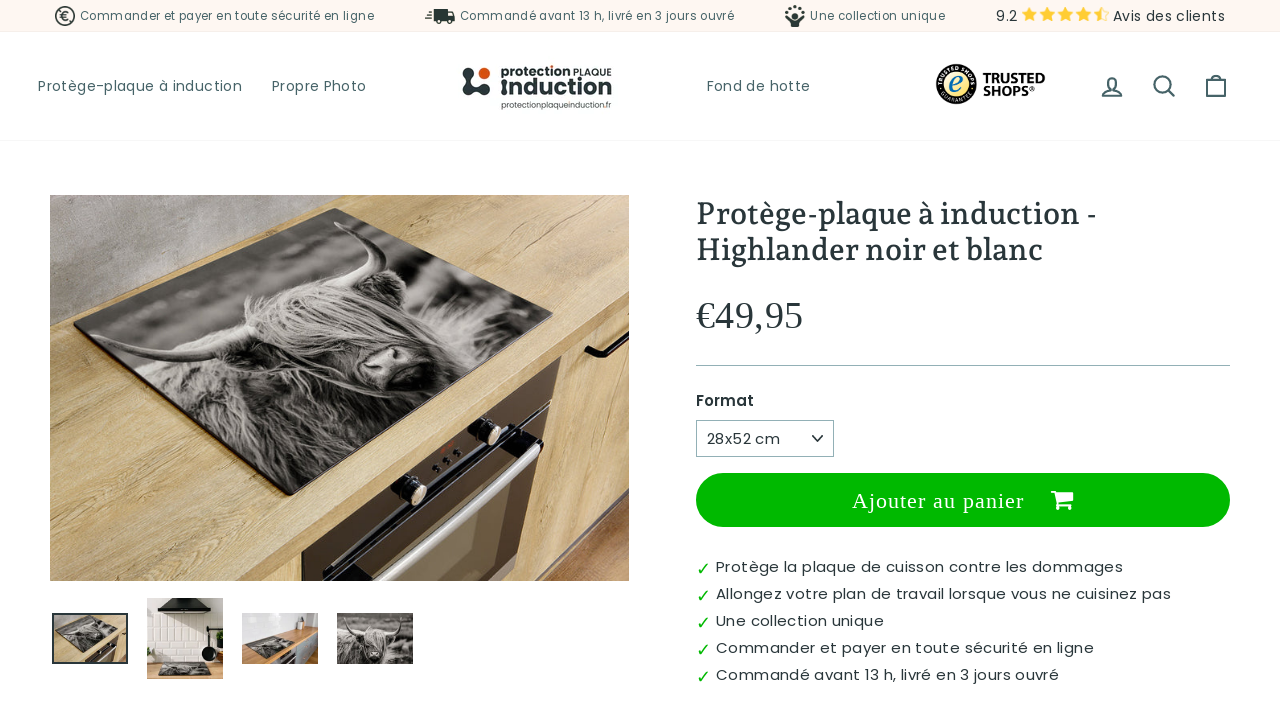

--- FILE ---
content_type: text/html; charset=utf-8
request_url: https://www.protectionplaqueinduction.fr/products/protege-plaque-a-induction-highlander-noir-et-blanc
body_size: 33820
content:
<!doctype html>
<html class="no-js" lang="fr" dir="ltr">
<head>
<!-- HREFLANG -->
    
<link rel="alternate" href="https://www.protectionplaqueinduction.fr/products/protege-plaque-a-induction-highlander-noir-et-blanc" hreflang="fr">
<meta name="google-site-verification" content="_5GJdKFgyi7l4XbEtyuNXHRLPXLdN-N52uNDizA29xw" />
  <!-- Global site tag (gtag.js) - Google Analytics -->
<script async src="https://www.googletagmanager.com/gtag/js?id=G-W832SCCNJV"></script>
<!-- Google Tag Manager -->
<script>(function(w,d,s,l,i){w[l]=w[l]||[];w[l].push({'gtm.start':
new Date().getTime(),event:'gtm.js'});var f=d.getElementsByTagName(s)[0],
j=d.createElement(s),dl=l!='dataLayer'?'&l='+l:'';j.async=true;j.src=
'https://www.googletagmanager.com/gtm.js?id='+i+dl;f.parentNode.insertBefore(j,f);
})(window,document,'script','dataLayer','GTM-NGW3BQT');</script>
<!-- End Google Tag Manager -->
<script>
  window.dataLayer = window.dataLayer || [];
  function gtag(){dataLayer.push(arguments);}
  gtag('js', new Date());

  gtag('config', 'G-W832SCCNJV');
</script>
  <meta charset="utf-8">
  <meta http-equiv="X-UA-Compatible" content="IE=edge,chrome=1">
  <meta name="viewport" content="width=device-width,initial-scale=1">
  <meta name="theme-color" content="#466368">
  <link rel="canonical" href="https://www.protectionplaqueinduction.fr/products/protege-plaque-a-induction-highlander-noir-et-blanc">
  <link rel="preconnect" href="https://cdn.shopify.com">
  <link rel="preconnect" href="https://fonts.shopifycdn.com">
  <link rel="dns-prefetch" href="https://productreviews.shopifycdn.com">
  <link rel="dns-prefetch" href="https://ajax.googleapis.com">
  <link rel="dns-prefetch" href="https://maps.googleapis.com">
  <link rel="dns-prefetch" href="https://maps.gstatic.com"><link rel="shortcut icon" href="//www.protectionplaqueinduction.fr/cdn/shop/files/Favicon_32x32.png?v=1678724499" type="image/png" /><title>Protège-plaque à induction - Highlander noir et blanc
&ndash; protectionplaqueinduction
</title>
<meta name="description" content="Protégez votre plaque chauffante des dommages ✓ Fabriqué en vinyle souple ✓ Version de standard avec couche antidérapante ✓ Choix d&#39;un large assortiment et possibilité de commander sa propre photo."><meta property="og:site_name" content="protectionplaqueinduction">
  <meta property="og:url" content="https://www.protectionplaqueinduction.fr/products/protege-plaque-a-induction-highlander-noir-et-blanc">
  <meta property="og:title" content="Protège-plaque à induction - Highlander noir et blanc">
  <meta property="og:type" content="product">
  <meta property="og:description" content="Protégez votre plaque chauffante des dommages ✓ Fabriqué en vinyle souple ✓ Version de standard avec couche antidérapante ✓ Choix d&#39;un large assortiment et possibilité de commander sa propre photo."><meta property="og:image" content="http://www.protectionplaqueinduction.fr/cdn/shop/products/InductiebeschermerHighlanderBlack_White.jpg?v=1678272730">
    <meta property="og:image:secure_url" content="https://www.protectionplaqueinduction.fr/cdn/shop/products/InductiebeschermerHighlanderBlack_White.jpg?v=1678272730">
    <meta property="og:image:width" content="1000">
    <meta property="og:image:height" content="667"><meta name="twitter:site" content="@">
  <meta name="twitter:card" content="summary_large_image">
  <meta name="twitter:title" content="Protège-plaque à induction - Highlander noir et blanc">
  <meta name="twitter:description" content="Protégez votre plaque chauffante des dommages ✓ Fabriqué en vinyle souple ✓ Version de standard avec couche antidérapante ✓ Choix d&#39;un large assortiment et possibilité de commander sa propre photo.">
<style data-shopify>@font-face {
  font-family: "Andada Pro";
  font-weight: 600;
  font-style: normal;
  font-display: swap;
  src: url("//www.protectionplaqueinduction.fr/cdn/fonts/andada_pro/andadapro_n6.9d2eb02e005e338e8521851933208672b925c734.woff2") format("woff2"),
       url("//www.protectionplaqueinduction.fr/cdn/fonts/andada_pro/andadapro_n6.241a3d50493eb67a763805ba171825ca6782aac2.woff") format("woff");
}

  @font-face {
  font-family: Poppins;
  font-weight: 400;
  font-style: normal;
  font-display: swap;
  src: url("//www.protectionplaqueinduction.fr/cdn/fonts/poppins/poppins_n4.0ba78fa5af9b0e1a374041b3ceaadf0a43b41362.woff2") format("woff2"),
       url("//www.protectionplaqueinduction.fr/cdn/fonts/poppins/poppins_n4.214741a72ff2596839fc9760ee7a770386cf16ca.woff") format("woff");
}


  @font-face {
  font-family: Poppins;
  font-weight: 600;
  font-style: normal;
  font-display: swap;
  src: url("//www.protectionplaqueinduction.fr/cdn/fonts/poppins/poppins_n6.aa29d4918bc243723d56b59572e18228ed0786f6.woff2") format("woff2"),
       url("//www.protectionplaqueinduction.fr/cdn/fonts/poppins/poppins_n6.5f815d845fe073750885d5b7e619ee00e8111208.woff") format("woff");
}

  @font-face {
  font-family: Poppins;
  font-weight: 400;
  font-style: italic;
  font-display: swap;
  src: url("//www.protectionplaqueinduction.fr/cdn/fonts/poppins/poppins_i4.846ad1e22474f856bd6b81ba4585a60799a9f5d2.woff2") format("woff2"),
       url("//www.protectionplaqueinduction.fr/cdn/fonts/poppins/poppins_i4.56b43284e8b52fc64c1fd271f289a39e8477e9ec.woff") format("woff");
}

  @font-face {
  font-family: Poppins;
  font-weight: 600;
  font-style: italic;
  font-display: swap;
  src: url("//www.protectionplaqueinduction.fr/cdn/fonts/poppins/poppins_i6.bb8044d6203f492888d626dafda3c2999253e8e9.woff2") format("woff2"),
       url("//www.protectionplaqueinduction.fr/cdn/fonts/poppins/poppins_i6.e233dec1a61b1e7dead9f920159eda42280a02c3.woff") format("woff");
}

</style><link href="//www.protectionplaqueinduction.fr/cdn/shop/t/2/assets/theme.css?v=87473932998659647141696927753" rel="stylesheet" type="text/css" media="all" />
<style data-shopify>:root {
    --typeHeaderPrimary: "Andada Pro";
    --typeHeaderFallback: serif;
    --typeHeaderSize: 36px;
    --typeHeaderWeight: 600;
    --typeHeaderLineHeight: 1.2;
    --typeHeaderSpacing: 0.0em;

    --typeBasePrimary:Poppins;
    --typeBaseFallback:sans-serif;
    --typeBaseSize: 15px;
    --typeBaseWeight: 400;
    --typeBaseSpacing: 0.025em;
    --typeBaseLineHeight: 1.3;

    --typeCollectionTitle: 18px;

    --iconWeight: 5px;
    --iconLinecaps: round;

    
      --buttonRadius: 50px;
    

    --colorGridOverlayOpacity: 0.1;
  }

  .placeholder-content {
    background-image: linear-gradient(100deg, #ffffff 40%, #f7f7f7 63%, #ffffff 79%);
  }</style><script>
    document.documentElement.className = document.documentElement.className.replace('no-js', 'js');

    window.theme = window.theme || {};
    theme.routes = {
      home: "/",
      cart: "/cart.js",
      cartPage: "/cart",
      cartAdd: "/cart/add.js",
      cartChange: "/cart/change.js",
      search: "/search"
    };
    theme.strings = {
      soldOut: "Épuisé",
      unavailable: "Non disponible",
      inStockLabel: "En stock",
      stockLabel: "[count] en stock",
      willNotShipUntil: "Sera expédié après [date]",
      willBeInStockAfter: "Sera en stock à compter de [date]",
      waitingForStock: "Inventaire sur le chemin",
      savePrice: "Épargnez [saved_amount]",
      cartEmpty: "Votre panier est vide.",
      cartTermsConfirmation: "Vous devez accepter les termes et conditions de vente pour vérifier",
      searchCollections: "Collections:",
      searchPages: "Pages:",
      searchArticles: "Des articles:"
    };
    theme.settings = {
      dynamicVariantsEnable: true,
      cartType: "drawer",
      isCustomerTemplate: false,
      moneyFormat: "€{{amount_with_comma_separator}}",
      saveType: "percent",
      productImageSize: "square",
      productImageCover: false,
      predictiveSearch: true,
      predictiveSearchType: "product,article,page,collection",
      quickView: false,
      themeName: 'ukkief',
      themeVersion: "1.0"
    };
  </script>

  <script>window.performance && window.performance.mark && window.performance.mark('shopify.content_for_header.start');</script><meta id="shopify-digital-wallet" name="shopify-digital-wallet" content="/73018507554/digital_wallets/dialog">
<meta name="shopify-checkout-api-token" content="e6d50f48f5484d5fd0e71a24d5c33f8a">
<meta id="in-context-paypal-metadata" data-shop-id="73018507554" data-venmo-supported="false" data-environment="production" data-locale="fr_FR" data-paypal-v4="true" data-currency="EUR">
<link rel="alternate" type="application/json+oembed" href="https://www.protectionplaqueinduction.fr/products/protege-plaque-a-induction-highlander-noir-et-blanc.oembed">
<script async="async" src="/checkouts/internal/preloads.js?locale=fr-FR"></script>
<link rel="preconnect" href="https://shop.app" crossorigin="anonymous">
<script async="async" src="https://shop.app/checkouts/internal/preloads.js?locale=fr-FR&shop_id=73018507554" crossorigin="anonymous"></script>
<script id="apple-pay-shop-capabilities" type="application/json">{"shopId":73018507554,"countryCode":"NL","currencyCode":"EUR","merchantCapabilities":["supports3DS"],"merchantId":"gid:\/\/shopify\/Shop\/73018507554","merchantName":"protectionplaqueinduction","requiredBillingContactFields":["postalAddress","email"],"requiredShippingContactFields":["postalAddress","email"],"shippingType":"shipping","supportedNetworks":["visa","maestro","masterCard","amex"],"total":{"type":"pending","label":"protectionplaqueinduction","amount":"1.00"},"shopifyPaymentsEnabled":true,"supportsSubscriptions":true}</script>
<script id="shopify-features" type="application/json">{"accessToken":"e6d50f48f5484d5fd0e71a24d5c33f8a","betas":["rich-media-storefront-analytics"],"domain":"www.protectionplaqueinduction.fr","predictiveSearch":true,"shopId":73018507554,"locale":"fr"}</script>
<script>var Shopify = Shopify || {};
Shopify.shop = "protectionplaqueinduction.myshopify.com";
Shopify.locale = "fr";
Shopify.currency = {"active":"EUR","rate":"1.0"};
Shopify.country = "FR";
Shopify.theme = {"name":"Theme export  inductiebeschermenshop-nl-24-05-2...","id":144735666466,"schema_name":"ukkief","schema_version":"1.0","theme_store_id":null,"role":"main"};
Shopify.theme.handle = "null";
Shopify.theme.style = {"id":null,"handle":null};
Shopify.cdnHost = "www.protectionplaqueinduction.fr/cdn";
Shopify.routes = Shopify.routes || {};
Shopify.routes.root = "/";</script>
<script type="module">!function(o){(o.Shopify=o.Shopify||{}).modules=!0}(window);</script>
<script>!function(o){function n(){var o=[];function n(){o.push(Array.prototype.slice.apply(arguments))}return n.q=o,n}var t=o.Shopify=o.Shopify||{};t.loadFeatures=n(),t.autoloadFeatures=n()}(window);</script>
<script>
  window.ShopifyPay = window.ShopifyPay || {};
  window.ShopifyPay.apiHost = "shop.app\/pay";
  window.ShopifyPay.redirectState = null;
</script>
<script id="shop-js-analytics" type="application/json">{"pageType":"product"}</script>
<script defer="defer" async type="module" src="//www.protectionplaqueinduction.fr/cdn/shopifycloud/shop-js/modules/v2/client.init-shop-cart-sync_BcDpqI9l.fr.esm.js"></script>
<script defer="defer" async type="module" src="//www.protectionplaqueinduction.fr/cdn/shopifycloud/shop-js/modules/v2/chunk.common_a1Rf5Dlz.esm.js"></script>
<script defer="defer" async type="module" src="//www.protectionplaqueinduction.fr/cdn/shopifycloud/shop-js/modules/v2/chunk.modal_Djra7sW9.esm.js"></script>
<script type="module">
  await import("//www.protectionplaqueinduction.fr/cdn/shopifycloud/shop-js/modules/v2/client.init-shop-cart-sync_BcDpqI9l.fr.esm.js");
await import("//www.protectionplaqueinduction.fr/cdn/shopifycloud/shop-js/modules/v2/chunk.common_a1Rf5Dlz.esm.js");
await import("//www.protectionplaqueinduction.fr/cdn/shopifycloud/shop-js/modules/v2/chunk.modal_Djra7sW9.esm.js");

  window.Shopify.SignInWithShop?.initShopCartSync?.({"fedCMEnabled":true,"windoidEnabled":true});

</script>
<script>
  window.Shopify = window.Shopify || {};
  if (!window.Shopify.featureAssets) window.Shopify.featureAssets = {};
  window.Shopify.featureAssets['shop-js'] = {"shop-cart-sync":["modules/v2/client.shop-cart-sync_BLrx53Hf.fr.esm.js","modules/v2/chunk.common_a1Rf5Dlz.esm.js","modules/v2/chunk.modal_Djra7sW9.esm.js"],"init-fed-cm":["modules/v2/client.init-fed-cm_C8SUwJ8U.fr.esm.js","modules/v2/chunk.common_a1Rf5Dlz.esm.js","modules/v2/chunk.modal_Djra7sW9.esm.js"],"shop-cash-offers":["modules/v2/client.shop-cash-offers_BBp_MjBM.fr.esm.js","modules/v2/chunk.common_a1Rf5Dlz.esm.js","modules/v2/chunk.modal_Djra7sW9.esm.js"],"shop-login-button":["modules/v2/client.shop-login-button_Dw6kG_iO.fr.esm.js","modules/v2/chunk.common_a1Rf5Dlz.esm.js","modules/v2/chunk.modal_Djra7sW9.esm.js"],"pay-button":["modules/v2/client.pay-button_BJDaAh68.fr.esm.js","modules/v2/chunk.common_a1Rf5Dlz.esm.js","modules/v2/chunk.modal_Djra7sW9.esm.js"],"shop-button":["modules/v2/client.shop-button_DBWL94V3.fr.esm.js","modules/v2/chunk.common_a1Rf5Dlz.esm.js","modules/v2/chunk.modal_Djra7sW9.esm.js"],"avatar":["modules/v2/client.avatar_BTnouDA3.fr.esm.js"],"init-windoid":["modules/v2/client.init-windoid_77FSIiws.fr.esm.js","modules/v2/chunk.common_a1Rf5Dlz.esm.js","modules/v2/chunk.modal_Djra7sW9.esm.js"],"init-shop-for-new-customer-accounts":["modules/v2/client.init-shop-for-new-customer-accounts_QoC3RJm9.fr.esm.js","modules/v2/client.shop-login-button_Dw6kG_iO.fr.esm.js","modules/v2/chunk.common_a1Rf5Dlz.esm.js","modules/v2/chunk.modal_Djra7sW9.esm.js"],"init-shop-email-lookup-coordinator":["modules/v2/client.init-shop-email-lookup-coordinator_D4ioGzPw.fr.esm.js","modules/v2/chunk.common_a1Rf5Dlz.esm.js","modules/v2/chunk.modal_Djra7sW9.esm.js"],"init-shop-cart-sync":["modules/v2/client.init-shop-cart-sync_BcDpqI9l.fr.esm.js","modules/v2/chunk.common_a1Rf5Dlz.esm.js","modules/v2/chunk.modal_Djra7sW9.esm.js"],"shop-toast-manager":["modules/v2/client.shop-toast-manager_B-eIbpHW.fr.esm.js","modules/v2/chunk.common_a1Rf5Dlz.esm.js","modules/v2/chunk.modal_Djra7sW9.esm.js"],"init-customer-accounts":["modules/v2/client.init-customer-accounts_BcBSUbIK.fr.esm.js","modules/v2/client.shop-login-button_Dw6kG_iO.fr.esm.js","modules/v2/chunk.common_a1Rf5Dlz.esm.js","modules/v2/chunk.modal_Djra7sW9.esm.js"],"init-customer-accounts-sign-up":["modules/v2/client.init-customer-accounts-sign-up_DvG__VHD.fr.esm.js","modules/v2/client.shop-login-button_Dw6kG_iO.fr.esm.js","modules/v2/chunk.common_a1Rf5Dlz.esm.js","modules/v2/chunk.modal_Djra7sW9.esm.js"],"shop-follow-button":["modules/v2/client.shop-follow-button_Dnx6fDH9.fr.esm.js","modules/v2/chunk.common_a1Rf5Dlz.esm.js","modules/v2/chunk.modal_Djra7sW9.esm.js"],"checkout-modal":["modules/v2/client.checkout-modal_BDH3MUqJ.fr.esm.js","modules/v2/chunk.common_a1Rf5Dlz.esm.js","modules/v2/chunk.modal_Djra7sW9.esm.js"],"shop-login":["modules/v2/client.shop-login_CV9Paj8R.fr.esm.js","modules/v2/chunk.common_a1Rf5Dlz.esm.js","modules/v2/chunk.modal_Djra7sW9.esm.js"],"lead-capture":["modules/v2/client.lead-capture_DGQOTB4e.fr.esm.js","modules/v2/chunk.common_a1Rf5Dlz.esm.js","modules/v2/chunk.modal_Djra7sW9.esm.js"],"payment-terms":["modules/v2/client.payment-terms_BQYK7nq4.fr.esm.js","modules/v2/chunk.common_a1Rf5Dlz.esm.js","modules/v2/chunk.modal_Djra7sW9.esm.js"]};
</script>
<script>(function() {
  var isLoaded = false;
  function asyncLoad() {
    if (isLoaded) return;
    isLoaded = true;
    var urls = ["https:\/\/plugin.brevo.com\/integrations\/api\/automation\/script?user_connection_id=65cde367a508794389342107\u0026ma-key=4t8ex7o590k3neyuoj6hdrvd\u0026shop=protectionplaqueinduction.myshopify.com","https:\/\/plugin.brevo.com\/integrations\/api\/sy\/cart_tracking\/script?ma-key=4t8ex7o590k3neyuoj6hdrvd\u0026user_connection_id=65cde367a508794389342107\u0026shop=protectionplaqueinduction.myshopify.com","https:\/\/tseish-app.connect.trustedshops.com\/esc.js?apiBaseUrl=aHR0cHM6Ly90c2Vpc2gtYXBwLmNvbm5lY3QudHJ1c3RlZHNob3BzLmNvbQ==\u0026instanceId=cHJvdGVjdGlvbnBsYXF1ZWluZHVjdGlvbi5teXNob3BpZnkuY29t\u0026shop=protectionplaqueinduction.myshopify.com"];
    for (var i = 0; i < urls.length; i++) {
      var s = document.createElement('script');
      s.type = 'text/javascript';
      s.async = true;
      s.src = urls[i];
      var x = document.getElementsByTagName('script')[0];
      x.parentNode.insertBefore(s, x);
    }
  };
  if(window.attachEvent) {
    window.attachEvent('onload', asyncLoad);
  } else {
    window.addEventListener('load', asyncLoad, false);
  }
})();</script>
<script id="__st">var __st={"a":73018507554,"offset":3600,"reqid":"77c8c64e-ba0b-4ec6-901f-0dc782915a34-1769218471","pageurl":"www.protectionplaqueinduction.fr\/products\/protege-plaque-a-induction-highlander-noir-et-blanc","u":"ff015e923d02","p":"product","rtyp":"product","rid":8154509803810};</script>
<script>window.ShopifyPaypalV4VisibilityTracking = true;</script>
<script id="captcha-bootstrap">!function(){'use strict';const t='contact',e='account',n='new_comment',o=[[t,t],['blogs',n],['comments',n],[t,'customer']],c=[[e,'customer_login'],[e,'guest_login'],[e,'recover_customer_password'],[e,'create_customer']],r=t=>t.map((([t,e])=>`form[action*='/${t}']:not([data-nocaptcha='true']) input[name='form_type'][value='${e}']`)).join(','),a=t=>()=>t?[...document.querySelectorAll(t)].map((t=>t.form)):[];function s(){const t=[...o],e=r(t);return a(e)}const i='password',u='form_key',d=['recaptcha-v3-token','g-recaptcha-response','h-captcha-response',i],f=()=>{try{return window.sessionStorage}catch{return}},m='__shopify_v',_=t=>t.elements[u];function p(t,e,n=!1){try{const o=window.sessionStorage,c=JSON.parse(o.getItem(e)),{data:r}=function(t){const{data:e,action:n}=t;return t[m]||n?{data:e,action:n}:{data:t,action:n}}(c);for(const[e,n]of Object.entries(r))t.elements[e]&&(t.elements[e].value=n);n&&o.removeItem(e)}catch(o){console.error('form repopulation failed',{error:o})}}const l='form_type',E='cptcha';function T(t){t.dataset[E]=!0}const w=window,h=w.document,L='Shopify',v='ce_forms',y='captcha';let A=!1;((t,e)=>{const n=(g='f06e6c50-85a8-45c8-87d0-21a2b65856fe',I='https://cdn.shopify.com/shopifycloud/storefront-forms-hcaptcha/ce_storefront_forms_captcha_hcaptcha.v1.5.2.iife.js',D={infoText:'Protégé par hCaptcha',privacyText:'Confidentialité',termsText:'Conditions'},(t,e,n)=>{const o=w[L][v],c=o.bindForm;if(c)return c(t,g,e,D).then(n);var r;o.q.push([[t,g,e,D],n]),r=I,A||(h.body.append(Object.assign(h.createElement('script'),{id:'captcha-provider',async:!0,src:r})),A=!0)});var g,I,D;w[L]=w[L]||{},w[L][v]=w[L][v]||{},w[L][v].q=[],w[L][y]=w[L][y]||{},w[L][y].protect=function(t,e){n(t,void 0,e),T(t)},Object.freeze(w[L][y]),function(t,e,n,w,h,L){const[v,y,A,g]=function(t,e,n){const i=e?o:[],u=t?c:[],d=[...i,...u],f=r(d),m=r(i),_=r(d.filter((([t,e])=>n.includes(e))));return[a(f),a(m),a(_),s()]}(w,h,L),I=t=>{const e=t.target;return e instanceof HTMLFormElement?e:e&&e.form},D=t=>v().includes(t);t.addEventListener('submit',(t=>{const e=I(t);if(!e)return;const n=D(e)&&!e.dataset.hcaptchaBound&&!e.dataset.recaptchaBound,o=_(e),c=g().includes(e)&&(!o||!o.value);(n||c)&&t.preventDefault(),c&&!n&&(function(t){try{if(!f())return;!function(t){const e=f();if(!e)return;const n=_(t);if(!n)return;const o=n.value;o&&e.removeItem(o)}(t);const e=Array.from(Array(32),(()=>Math.random().toString(36)[2])).join('');!function(t,e){_(t)||t.append(Object.assign(document.createElement('input'),{type:'hidden',name:u})),t.elements[u].value=e}(t,e),function(t,e){const n=f();if(!n)return;const o=[...t.querySelectorAll(`input[type='${i}']`)].map((({name:t})=>t)),c=[...d,...o],r={};for(const[a,s]of new FormData(t).entries())c.includes(a)||(r[a]=s);n.setItem(e,JSON.stringify({[m]:1,action:t.action,data:r}))}(t,e)}catch(e){console.error('failed to persist form',e)}}(e),e.submit())}));const S=(t,e)=>{t&&!t.dataset[E]&&(n(t,e.some((e=>e===t))),T(t))};for(const o of['focusin','change'])t.addEventListener(o,(t=>{const e=I(t);D(e)&&S(e,y())}));const B=e.get('form_key'),M=e.get(l),P=B&&M;t.addEventListener('DOMContentLoaded',(()=>{const t=y();if(P)for(const e of t)e.elements[l].value===M&&p(e,B);[...new Set([...A(),...v().filter((t=>'true'===t.dataset.shopifyCaptcha))])].forEach((e=>S(e,t)))}))}(h,new URLSearchParams(w.location.search),n,t,e,['guest_login'])})(!0,!0)}();</script>
<script integrity="sha256-4kQ18oKyAcykRKYeNunJcIwy7WH5gtpwJnB7kiuLZ1E=" data-source-attribution="shopify.loadfeatures" defer="defer" src="//www.protectionplaqueinduction.fr/cdn/shopifycloud/storefront/assets/storefront/load_feature-a0a9edcb.js" crossorigin="anonymous"></script>
<script crossorigin="anonymous" defer="defer" src="//www.protectionplaqueinduction.fr/cdn/shopifycloud/storefront/assets/shopify_pay/storefront-65b4c6d7.js?v=20250812"></script>
<script data-source-attribution="shopify.dynamic_checkout.dynamic.init">var Shopify=Shopify||{};Shopify.PaymentButton=Shopify.PaymentButton||{isStorefrontPortableWallets:!0,init:function(){window.Shopify.PaymentButton.init=function(){};var t=document.createElement("script");t.src="https://www.protectionplaqueinduction.fr/cdn/shopifycloud/portable-wallets/latest/portable-wallets.fr.js",t.type="module",document.head.appendChild(t)}};
</script>
<script data-source-attribution="shopify.dynamic_checkout.buyer_consent">
  function portableWalletsHideBuyerConsent(e){var t=document.getElementById("shopify-buyer-consent"),n=document.getElementById("shopify-subscription-policy-button");t&&n&&(t.classList.add("hidden"),t.setAttribute("aria-hidden","true"),n.removeEventListener("click",e))}function portableWalletsShowBuyerConsent(e){var t=document.getElementById("shopify-buyer-consent"),n=document.getElementById("shopify-subscription-policy-button");t&&n&&(t.classList.remove("hidden"),t.removeAttribute("aria-hidden"),n.addEventListener("click",e))}window.Shopify?.PaymentButton&&(window.Shopify.PaymentButton.hideBuyerConsent=portableWalletsHideBuyerConsent,window.Shopify.PaymentButton.showBuyerConsent=portableWalletsShowBuyerConsent);
</script>
<script data-source-attribution="shopify.dynamic_checkout.cart.bootstrap">document.addEventListener("DOMContentLoaded",(function(){function t(){return document.querySelector("shopify-accelerated-checkout-cart, shopify-accelerated-checkout")}if(t())Shopify.PaymentButton.init();else{new MutationObserver((function(e,n){t()&&(Shopify.PaymentButton.init(),n.disconnect())})).observe(document.body,{childList:!0,subtree:!0})}}));
</script>
<link id="shopify-accelerated-checkout-styles" rel="stylesheet" media="screen" href="https://www.protectionplaqueinduction.fr/cdn/shopifycloud/portable-wallets/latest/accelerated-checkout-backwards-compat.css" crossorigin="anonymous">
<style id="shopify-accelerated-checkout-cart">
        #shopify-buyer-consent {
  margin-top: 1em;
  display: inline-block;
  width: 100%;
}

#shopify-buyer-consent.hidden {
  display: none;
}

#shopify-subscription-policy-button {
  background: none;
  border: none;
  padding: 0;
  text-decoration: underline;
  font-size: inherit;
  cursor: pointer;
}

#shopify-subscription-policy-button::before {
  box-shadow: none;
}

      </style>

<script>window.performance && window.performance.mark && window.performance.mark('shopify.content_for_header.end');</script>

  <script src="//www.protectionplaqueinduction.fr/cdn/shop/t/2/assets/vendor-scripts-v11.js" defer="defer"></script><script src="//www.protectionplaqueinduction.fr/cdn/shop/t/2/assets/theme.js?v=97312910931374089871678278334" defer="defer"></script><link rel="stylesheet" href="https://cdnjs.cloudflare.com/ajax/libs/font-awesome/4.7.0/css/font-awesome.min.css">
<link rel="stylesheet" href="https://cdn.jsdelivr.net/npm/@splidejs/splide@latest/dist/css/splide.min.css">
<script src="https://cdn.jsdelivr.net/npm/@splidejs/splide@latest/dist/js/splide.min.js"></script>  
<script src="//www.protectionplaqueinduction.fr/cdn/shop/t/2/assets/flagBs.js?v=119002448183918949901678278333" async="async"></script>
<script>
    let es_lan_s = 'es_default_fr';
  	let es_lan_j = {};
    let es_lan = es_lan_j[es_lan_s];

    let es_sd = null;
    let es_pd = null;
</script> <!-- BEGIN app block: shopify://apps/zepto-product-personalizer/blocks/product_personalizer_main/7411210d-7b32-4c09-9455-e129e3be4729 --><!-- BEGIN app snippet: product-personalizer -->



  
 
 

<!-- END app snippet -->
<!-- BEGIN app snippet: zepto_common --><script>
var pplr_cart = {"note":null,"attributes":{},"original_total_price":0,"total_price":0,"total_discount":0,"total_weight":0.0,"item_count":0,"items":[],"requires_shipping":false,"currency":"EUR","items_subtotal_price":0,"cart_level_discount_applications":[],"checkout_charge_amount":0};
var pplr_shop_currency = "EUR";
var pplr_enabled_currencies_size = 1;
var pplr_money_formate = "€{{amount_with_comma_separator}}";
var pplr_manual_theme_selector=["CartCount span:first","tr:has([name*=updates])","tr img:first",".line-item__title",".cart__item--price .cart__price",".grid__item.one-half.text-right",".pplr_item_remove",".ajaxcart__qty",".header__cart-price-bubble span[data-cart-price-bubble]","form[action*=cart] [name=checkout]","Cliquer pour voir l'image"];
</script>
<script defer src="//cdn-zeptoapps.com/product-personalizer/pplr_common.js?v=24" ></script><!-- END app snippet -->

<!-- END app block --><script src="https://cdn.shopify.com/extensions/019b7cd0-6587-73c3-9937-bcc2249fa2c4/lb-upsell-227/assets/lb-selleasy.js" type="text/javascript" defer="defer"></script>
<link href="https://monorail-edge.shopifysvc.com" rel="dns-prefetch">
<script>(function(){if ("sendBeacon" in navigator && "performance" in window) {try {var session_token_from_headers = performance.getEntriesByType('navigation')[0].serverTiming.find(x => x.name == '_s').description;} catch {var session_token_from_headers = undefined;}var session_cookie_matches = document.cookie.match(/_shopify_s=([^;]*)/);var session_token_from_cookie = session_cookie_matches && session_cookie_matches.length === 2 ? session_cookie_matches[1] : "";var session_token = session_token_from_headers || session_token_from_cookie || "";function handle_abandonment_event(e) {var entries = performance.getEntries().filter(function(entry) {return /monorail-edge.shopifysvc.com/.test(entry.name);});if (!window.abandonment_tracked && entries.length === 0) {window.abandonment_tracked = true;var currentMs = Date.now();var navigation_start = performance.timing.navigationStart;var payload = {shop_id: 73018507554,url: window.location.href,navigation_start,duration: currentMs - navigation_start,session_token,page_type: "product"};window.navigator.sendBeacon("https://monorail-edge.shopifysvc.com/v1/produce", JSON.stringify({schema_id: "online_store_buyer_site_abandonment/1.1",payload: payload,metadata: {event_created_at_ms: currentMs,event_sent_at_ms: currentMs}}));}}window.addEventListener('pagehide', handle_abandonment_event);}}());</script>
<script id="web-pixels-manager-setup">(function e(e,d,r,n,o){if(void 0===o&&(o={}),!Boolean(null===(a=null===(i=window.Shopify)||void 0===i?void 0:i.analytics)||void 0===a?void 0:a.replayQueue)){var i,a;window.Shopify=window.Shopify||{};var t=window.Shopify;t.analytics=t.analytics||{};var s=t.analytics;s.replayQueue=[],s.publish=function(e,d,r){return s.replayQueue.push([e,d,r]),!0};try{self.performance.mark("wpm:start")}catch(e){}var l=function(){var e={modern:/Edge?\/(1{2}[4-9]|1[2-9]\d|[2-9]\d{2}|\d{4,})\.\d+(\.\d+|)|Firefox\/(1{2}[4-9]|1[2-9]\d|[2-9]\d{2}|\d{4,})\.\d+(\.\d+|)|Chrom(ium|e)\/(9{2}|\d{3,})\.\d+(\.\d+|)|(Maci|X1{2}).+ Version\/(15\.\d+|(1[6-9]|[2-9]\d|\d{3,})\.\d+)([,.]\d+|)( \(\w+\)|)( Mobile\/\w+|) Safari\/|Chrome.+OPR\/(9{2}|\d{3,})\.\d+\.\d+|(CPU[ +]OS|iPhone[ +]OS|CPU[ +]iPhone|CPU IPhone OS|CPU iPad OS)[ +]+(15[._]\d+|(1[6-9]|[2-9]\d|\d{3,})[._]\d+)([._]\d+|)|Android:?[ /-](13[3-9]|1[4-9]\d|[2-9]\d{2}|\d{4,})(\.\d+|)(\.\d+|)|Android.+Firefox\/(13[5-9]|1[4-9]\d|[2-9]\d{2}|\d{4,})\.\d+(\.\d+|)|Android.+Chrom(ium|e)\/(13[3-9]|1[4-9]\d|[2-9]\d{2}|\d{4,})\.\d+(\.\d+|)|SamsungBrowser\/([2-9]\d|\d{3,})\.\d+/,legacy:/Edge?\/(1[6-9]|[2-9]\d|\d{3,})\.\d+(\.\d+|)|Firefox\/(5[4-9]|[6-9]\d|\d{3,})\.\d+(\.\d+|)|Chrom(ium|e)\/(5[1-9]|[6-9]\d|\d{3,})\.\d+(\.\d+|)([\d.]+$|.*Safari\/(?![\d.]+ Edge\/[\d.]+$))|(Maci|X1{2}).+ Version\/(10\.\d+|(1[1-9]|[2-9]\d|\d{3,})\.\d+)([,.]\d+|)( \(\w+\)|)( Mobile\/\w+|) Safari\/|Chrome.+OPR\/(3[89]|[4-9]\d|\d{3,})\.\d+\.\d+|(CPU[ +]OS|iPhone[ +]OS|CPU[ +]iPhone|CPU IPhone OS|CPU iPad OS)[ +]+(10[._]\d+|(1[1-9]|[2-9]\d|\d{3,})[._]\d+)([._]\d+|)|Android:?[ /-](13[3-9]|1[4-9]\d|[2-9]\d{2}|\d{4,})(\.\d+|)(\.\d+|)|Mobile Safari.+OPR\/([89]\d|\d{3,})\.\d+\.\d+|Android.+Firefox\/(13[5-9]|1[4-9]\d|[2-9]\d{2}|\d{4,})\.\d+(\.\d+|)|Android.+Chrom(ium|e)\/(13[3-9]|1[4-9]\d|[2-9]\d{2}|\d{4,})\.\d+(\.\d+|)|Android.+(UC? ?Browser|UCWEB|U3)[ /]?(15\.([5-9]|\d{2,})|(1[6-9]|[2-9]\d|\d{3,})\.\d+)\.\d+|SamsungBrowser\/(5\.\d+|([6-9]|\d{2,})\.\d+)|Android.+MQ{2}Browser\/(14(\.(9|\d{2,})|)|(1[5-9]|[2-9]\d|\d{3,})(\.\d+|))(\.\d+|)|K[Aa][Ii]OS\/(3\.\d+|([4-9]|\d{2,})\.\d+)(\.\d+|)/},d=e.modern,r=e.legacy,n=navigator.userAgent;return n.match(d)?"modern":n.match(r)?"legacy":"unknown"}(),u="modern"===l?"modern":"legacy",c=(null!=n?n:{modern:"",legacy:""})[u],f=function(e){return[e.baseUrl,"/wpm","/b",e.hashVersion,"modern"===e.buildTarget?"m":"l",".js"].join("")}({baseUrl:d,hashVersion:r,buildTarget:u}),m=function(e){var d=e.version,r=e.bundleTarget,n=e.surface,o=e.pageUrl,i=e.monorailEndpoint;return{emit:function(e){var a=e.status,t=e.errorMsg,s=(new Date).getTime(),l=JSON.stringify({metadata:{event_sent_at_ms:s},events:[{schema_id:"web_pixels_manager_load/3.1",payload:{version:d,bundle_target:r,page_url:o,status:a,surface:n,error_msg:t},metadata:{event_created_at_ms:s}}]});if(!i)return console&&console.warn&&console.warn("[Web Pixels Manager] No Monorail endpoint provided, skipping logging."),!1;try{return self.navigator.sendBeacon.bind(self.navigator)(i,l)}catch(e){}var u=new XMLHttpRequest;try{return u.open("POST",i,!0),u.setRequestHeader("Content-Type","text/plain"),u.send(l),!0}catch(e){return console&&console.warn&&console.warn("[Web Pixels Manager] Got an unhandled error while logging to Monorail."),!1}}}}({version:r,bundleTarget:l,surface:e.surface,pageUrl:self.location.href,monorailEndpoint:e.monorailEndpoint});try{o.browserTarget=l,function(e){var d=e.src,r=e.async,n=void 0===r||r,o=e.onload,i=e.onerror,a=e.sri,t=e.scriptDataAttributes,s=void 0===t?{}:t,l=document.createElement("script"),u=document.querySelector("head"),c=document.querySelector("body");if(l.async=n,l.src=d,a&&(l.integrity=a,l.crossOrigin="anonymous"),s)for(var f in s)if(Object.prototype.hasOwnProperty.call(s,f))try{l.dataset[f]=s[f]}catch(e){}if(o&&l.addEventListener("load",o),i&&l.addEventListener("error",i),u)u.appendChild(l);else{if(!c)throw new Error("Did not find a head or body element to append the script");c.appendChild(l)}}({src:f,async:!0,onload:function(){if(!function(){var e,d;return Boolean(null===(d=null===(e=window.Shopify)||void 0===e?void 0:e.analytics)||void 0===d?void 0:d.initialized)}()){var d=window.webPixelsManager.init(e)||void 0;if(d){var r=window.Shopify.analytics;r.replayQueue.forEach((function(e){var r=e[0],n=e[1],o=e[2];d.publishCustomEvent(r,n,o)})),r.replayQueue=[],r.publish=d.publishCustomEvent,r.visitor=d.visitor,r.initialized=!0}}},onerror:function(){return m.emit({status:"failed",errorMsg:"".concat(f," has failed to load")})},sri:function(e){var d=/^sha384-[A-Za-z0-9+/=]+$/;return"string"==typeof e&&d.test(e)}(c)?c:"",scriptDataAttributes:o}),m.emit({status:"loading"})}catch(e){m.emit({status:"failed",errorMsg:(null==e?void 0:e.message)||"Unknown error"})}}})({shopId: 73018507554,storefrontBaseUrl: "https://www.protectionplaqueinduction.fr",extensionsBaseUrl: "https://extensions.shopifycdn.com/cdn/shopifycloud/web-pixels-manager",monorailEndpoint: "https://monorail-edge.shopifysvc.com/unstable/produce_batch",surface: "storefront-renderer",enabledBetaFlags: ["2dca8a86"],webPixelsConfigList: [{"id":"904954202","configuration":"{\"config\":\"{\\\"pixel_id\\\":\\\"G-B6BJ4LB1DF\\\",\\\"gtag_events\\\":[{\\\"type\\\":\\\"purchase\\\",\\\"action_label\\\":\\\"G-B6BJ4LB1DF\\\"},{\\\"type\\\":\\\"page_view\\\",\\\"action_label\\\":\\\"G-B6BJ4LB1DF\\\"},{\\\"type\\\":\\\"view_item\\\",\\\"action_label\\\":\\\"G-B6BJ4LB1DF\\\"},{\\\"type\\\":\\\"search\\\",\\\"action_label\\\":\\\"G-B6BJ4LB1DF\\\"},{\\\"type\\\":\\\"add_to_cart\\\",\\\"action_label\\\":\\\"G-B6BJ4LB1DF\\\"},{\\\"type\\\":\\\"begin_checkout\\\",\\\"action_label\\\":\\\"G-B6BJ4LB1DF\\\"},{\\\"type\\\":\\\"add_payment_info\\\",\\\"action_label\\\":\\\"G-B6BJ4LB1DF\\\"}],\\\"enable_monitoring_mode\\\":false}\"}","eventPayloadVersion":"v1","runtimeContext":"OPEN","scriptVersion":"b2a88bafab3e21179ed38636efcd8a93","type":"APP","apiClientId":1780363,"privacyPurposes":[],"dataSharingAdjustments":{"protectedCustomerApprovalScopes":["read_customer_address","read_customer_email","read_customer_name","read_customer_personal_data","read_customer_phone"]}},{"id":"shopify-app-pixel","configuration":"{}","eventPayloadVersion":"v1","runtimeContext":"STRICT","scriptVersion":"0450","apiClientId":"shopify-pixel","type":"APP","privacyPurposes":["ANALYTICS","MARKETING"]},{"id":"shopify-custom-pixel","eventPayloadVersion":"v1","runtimeContext":"LAX","scriptVersion":"0450","apiClientId":"shopify-pixel","type":"CUSTOM","privacyPurposes":["ANALYTICS","MARKETING"]}],isMerchantRequest: false,initData: {"shop":{"name":"protectionplaqueinduction","paymentSettings":{"currencyCode":"EUR"},"myshopifyDomain":"protectionplaqueinduction.myshopify.com","countryCode":"NL","storefrontUrl":"https:\/\/www.protectionplaqueinduction.fr"},"customer":null,"cart":null,"checkout":null,"productVariants":[{"price":{"amount":49.95,"currencyCode":"EUR"},"product":{"title":"Protège-plaque à induction - Highlander noir et blanc","vendor":"Inductiebeschermen.nl","id":"8154509803810","untranslatedTitle":"Protège-plaque à induction - Highlander noir et blanc","url":"\/products\/protege-plaque-a-induction-highlander-noir-et-blanc","type":""},"id":"47882711236954","image":{"src":"\/\/www.protectionplaqueinduction.fr\/cdn\/shop\/products\/InductiebeschermerHighlanderBlack_White.jpg?v=1678272730"},"sku":"","title":"28x52 cm","untranslatedTitle":"28x52 cm"},{"price":{"amount":49.95,"currencyCode":"EUR"},"product":{"title":"Protège-plaque à induction - Highlander noir et blanc","vendor":"Inductiebeschermen.nl","id":"8154509803810","untranslatedTitle":"Protège-plaque à induction - Highlander noir et blanc","url":"\/products\/protege-plaque-a-induction-highlander-noir-et-blanc","type":""},"id":"47081464529242","image":{"src":"\/\/www.protectionplaqueinduction.fr\/cdn\/shop\/products\/InductiebeschermerHighlanderBlack_White.jpg?v=1678272730"},"sku":"IB-16638","title":"30x52 cm","untranslatedTitle":"30x52 cm"},{"price":{"amount":49.95,"currencyCode":"EUR"},"product":{"title":"Protège-plaque à induction - Highlander noir et blanc","vendor":"Inductiebeschermen.nl","id":"8154509803810","untranslatedTitle":"Protège-plaque à induction - Highlander noir et blanc","url":"\/products\/protege-plaque-a-induction-highlander-noir-et-blanc","type":""},"id":"47131580629338","image":{"src":"\/\/www.protectionplaqueinduction.fr\/cdn\/shop\/products\/InductiebeschermerHighlanderBlack_White.jpg?v=1678272730"},"sku":"IB-24624","title":"56x38 cm","untranslatedTitle":"56x38 cm"},{"price":{"amount":49.95,"currencyCode":"EUR"},"product":{"title":"Protège-plaque à induction - Highlander noir et blanc","vendor":"Inductiebeschermen.nl","id":"8154509803810","untranslatedTitle":"Protège-plaque à induction - Highlander noir et blanc","url":"\/products\/protege-plaque-a-induction-highlander-noir-et-blanc","type":""},"id":"44626228478242","image":{"src":"\/\/www.protectionplaqueinduction.fr\/cdn\/shop\/products\/InductiebeschermerHighlanderBlack_White.jpg?v=1678272730"},"sku":"IB-2417","title":"57.6x51.6 cm","untranslatedTitle":"57.6x51.6 cm"},{"price":{"amount":49.95,"currencyCode":"EUR"},"product":{"title":"Protège-plaque à induction - Highlander noir et blanc","vendor":"Inductiebeschermen.nl","id":"8154509803810","untranslatedTitle":"Protège-plaque à induction - Highlander noir et blanc","url":"\/products\/protege-plaque-a-induction-highlander-noir-et-blanc","type":""},"id":"47131683357018","image":{"src":"\/\/www.protectionplaqueinduction.fr\/cdn\/shop\/products\/InductiebeschermerHighlanderBlack_White.jpg?v=1678272730"},"sku":"IB-24625","title":"58x52 cm","untranslatedTitle":"58x52 cm"},{"price":{"amount":49.95,"currencyCode":"EUR"},"product":{"title":"Protège-plaque à induction - Highlander noir et blanc","vendor":"Inductiebeschermen.nl","id":"8154509803810","untranslatedTitle":"Protège-plaque à induction - Highlander noir et blanc","url":"\/products\/protege-plaque-a-induction-highlander-noir-et-blanc","type":""},"id":"44626228511010","image":{"src":"\/\/www.protectionplaqueinduction.fr\/cdn\/shop\/products\/InductiebeschermerHighlanderBlack_White.jpg?v=1678272730"},"sku":"IB-2418","title":"58.3x51.3 cm","untranslatedTitle":"58.3x51.3 cm"},{"price":{"amount":49.95,"currencyCode":"EUR"},"product":{"title":"Protège-plaque à induction - Highlander noir et blanc","vendor":"Inductiebeschermen.nl","id":"8154509803810","untranslatedTitle":"Protège-plaque à induction - Highlander noir et blanc","url":"\/products\/protege-plaque-a-induction-highlander-noir-et-blanc","type":""},"id":"44626228543778","image":{"src":"\/\/www.protectionplaqueinduction.fr\/cdn\/shop\/products\/InductiebeschermerHighlanderBlack_White.jpg?v=1678272730"},"sku":"IB-2419","title":"59x51 cm","untranslatedTitle":"59x51 cm"},{"price":{"amount":49.95,"currencyCode":"EUR"},"product":{"title":"Protège-plaque à induction - Highlander noir et blanc","vendor":"Inductiebeschermen.nl","id":"8154509803810","untranslatedTitle":"Protège-plaque à induction - Highlander noir et blanc","url":"\/products\/protege-plaque-a-induction-highlander-noir-et-blanc","type":""},"id":"44626228576546","image":{"src":"\/\/www.protectionplaqueinduction.fr\/cdn\/shop\/products\/InductiebeschermerHighlanderBlack_White.jpg?v=1678272730"},"sku":"IB-2420","title":"59x52 cm","untranslatedTitle":"59x52 cm"},{"price":{"amount":49.95,"currencyCode":"EUR"},"product":{"title":"Protège-plaque à induction - Highlander noir et blanc","vendor":"Inductiebeschermen.nl","id":"8154509803810","untranslatedTitle":"Protège-plaque à induction - Highlander noir et blanc","url":"\/products\/protege-plaque-a-induction-highlander-noir-et-blanc","type":""},"id":"47882711269722","image":{"src":"\/\/www.protectionplaqueinduction.fr\/cdn\/shop\/products\/InductiebeschermerHighlanderBlack_White.jpg?v=1678272730"},"sku":"","title":"60x50 cm","untranslatedTitle":"60x50 cm"},{"price":{"amount":49.95,"currencyCode":"EUR"},"product":{"title":"Protège-plaque à induction - Highlander noir et blanc","vendor":"Inductiebeschermen.nl","id":"8154509803810","untranslatedTitle":"Protège-plaque à induction - Highlander noir et blanc","url":"\/products\/protege-plaque-a-induction-highlander-noir-et-blanc","type":""},"id":"44626228609314","image":{"src":"\/\/www.protectionplaqueinduction.fr\/cdn\/shop\/products\/InductiebeschermerHighlanderBlack_White.jpg?v=1678272730"},"sku":"IB-2421","title":"60x52 cm","untranslatedTitle":"60x52 cm"},{"price":{"amount":49.95,"currencyCode":"EUR"},"product":{"title":"Protège-plaque à induction - Highlander noir et blanc","vendor":"Inductiebeschermen.nl","id":"8154509803810","untranslatedTitle":"Protège-plaque à induction - Highlander noir et blanc","url":"\/products\/protege-plaque-a-induction-highlander-noir-et-blanc","type":""},"id":"47081464562010","image":{"src":"\/\/www.protectionplaqueinduction.fr\/cdn\/shop\/products\/InductiebeschermerHighlanderBlack_White.jpg?v=1678272730"},"sku":"IB-16639","title":"60x55 cm","untranslatedTitle":"60x55 cm"},{"price":{"amount":49.95,"currencyCode":"EUR"},"product":{"title":"Protège-plaque à induction - Highlander noir et blanc","vendor":"Inductiebeschermen.nl","id":"8154509803810","untranslatedTitle":"Protège-plaque à induction - Highlander noir et blanc","url":"\/products\/protege-plaque-a-induction-highlander-noir-et-blanc","type":""},"id":"47131814199642","image":{"src":"\/\/www.protectionplaqueinduction.fr\/cdn\/shop\/products\/InductiebeschermerHighlanderBlack_White.jpg?v=1678272730"},"sku":"IB-24626","title":"60x60 cm","untranslatedTitle":"60x60 cm"},{"price":{"amount":49.95,"currencyCode":"EUR"},"product":{"title":"Protège-plaque à induction - Highlander noir et blanc","vendor":"Inductiebeschermen.nl","id":"8154509803810","untranslatedTitle":"Protège-plaque à induction - Highlander noir et blanc","url":"\/products\/protege-plaque-a-induction-highlander-noir-et-blanc","type":""},"id":"47882711302490","image":{"src":"\/\/www.protectionplaqueinduction.fr\/cdn\/shop\/products\/InductiebeschermerHighlanderBlack_White.jpg?v=1678272730"},"sku":"","title":"65x50 cm","untranslatedTitle":"65x50 cm"},{"price":{"amount":49.95,"currencyCode":"EUR"},"product":{"title":"Protège-plaque à induction - Highlander noir et blanc","vendor":"Inductiebeschermen.nl","id":"8154509803810","untranslatedTitle":"Protège-plaque à induction - Highlander noir et blanc","url":"\/products\/protege-plaque-a-induction-highlander-noir-et-blanc","type":""},"id":"44626228642082","image":{"src":"\/\/www.protectionplaqueinduction.fr\/cdn\/shop\/products\/InductiebeschermerHighlanderBlack_White.jpg?v=1678272730"},"sku":"IB-2422","title":"65x52 cm","untranslatedTitle":"65x52 cm"},{"price":{"amount":49.95,"currencyCode":"EUR"},"product":{"title":"Protège-plaque à induction - Highlander noir et blanc","vendor":"Inductiebeschermen.nl","id":"8154509803810","untranslatedTitle":"Protège-plaque à induction - Highlander noir et blanc","url":"\/products\/protege-plaque-a-induction-highlander-noir-et-blanc","type":""},"id":"47081464594778","image":{"src":"\/\/www.protectionplaqueinduction.fr\/cdn\/shop\/products\/InductiebeschermerHighlanderBlack_White.jpg?v=1678272730"},"sku":"IB-16640","title":"65x55 cm","untranslatedTitle":"65x55 cm"},{"price":{"amount":49.95,"currencyCode":"EUR"},"product":{"title":"Protège-plaque à induction - Highlander noir et blanc","vendor":"Inductiebeschermen.nl","id":"8154509803810","untranslatedTitle":"Protège-plaque à induction - Highlander noir et blanc","url":"\/products\/protege-plaque-a-induction-highlander-noir-et-blanc","type":""},"id":"47882711335258","image":{"src":"\/\/www.protectionplaqueinduction.fr\/cdn\/shop\/products\/InductiebeschermerHighlanderBlack_White.jpg?v=1678272730"},"sku":"","title":"70x50 cm","untranslatedTitle":"70x50 cm"},{"price":{"amount":49.95,"currencyCode":"EUR"},"product":{"title":"Protège-plaque à induction - Highlander noir et blanc","vendor":"Inductiebeschermen.nl","id":"8154509803810","untranslatedTitle":"Protège-plaque à induction - Highlander noir et blanc","url":"\/products\/protege-plaque-a-induction-highlander-noir-et-blanc","type":""},"id":"44626228674850","image":{"src":"\/\/www.protectionplaqueinduction.fr\/cdn\/shop\/products\/InductiebeschermerHighlanderBlack_White.jpg?v=1678272730"},"sku":"IB-2423","title":"70x52 cm","untranslatedTitle":"70x52 cm"},{"price":{"amount":49.95,"currencyCode":"EUR"},"product":{"title":"Protège-plaque à induction - Highlander noir et blanc","vendor":"Inductiebeschermen.nl","id":"8154509803810","untranslatedTitle":"Protège-plaque à induction - Highlander noir et blanc","url":"\/products\/protege-plaque-a-induction-highlander-noir-et-blanc","type":""},"id":"47081464627546","image":{"src":"\/\/www.protectionplaqueinduction.fr\/cdn\/shop\/products\/InductiebeschermerHighlanderBlack_White.jpg?v=1678272730"},"sku":"IB-16641","title":"70x55 cm","untranslatedTitle":"70x55 cm"},{"price":{"amount":49.95,"currencyCode":"EUR"},"product":{"title":"Protège-plaque à induction - Highlander noir et blanc","vendor":"Inductiebeschermen.nl","id":"8154509803810","untranslatedTitle":"Protège-plaque à induction - Highlander noir et blanc","url":"\/products\/protege-plaque-a-induction-highlander-noir-et-blanc","type":""},"id":"44626228707618","image":{"src":"\/\/www.protectionplaqueinduction.fr\/cdn\/shop\/products\/InductiebeschermerHighlanderBlack_White.jpg?v=1678272730"},"sku":"IB-2424","title":"71x52 cm","untranslatedTitle":"71x52 cm"},{"price":{"amount":49.95,"currencyCode":"EUR"},"product":{"title":"Protège-plaque à induction - Highlander noir et blanc","vendor":"Inductiebeschermen.nl","id":"8154509803810","untranslatedTitle":"Protège-plaque à induction - Highlander noir et blanc","url":"\/products\/protege-plaque-a-induction-highlander-noir-et-blanc","type":""},"id":"44626228740386","image":{"src":"\/\/www.protectionplaqueinduction.fr\/cdn\/shop\/products\/InductiebeschermerHighlanderBlack_White.jpg?v=1678272730"},"sku":"IB-2425","title":"75x52 cm","untranslatedTitle":"75x52 cm"},{"price":{"amount":49.95,"currencyCode":"EUR"},"product":{"title":"Protège-plaque à induction - Highlander noir et blanc","vendor":"Inductiebeschermen.nl","id":"8154509803810","untranslatedTitle":"Protège-plaque à induction - Highlander noir et blanc","url":"\/products\/protege-plaque-a-induction-highlander-noir-et-blanc","type":""},"id":"47081464660314","image":{"src":"\/\/www.protectionplaqueinduction.fr\/cdn\/shop\/products\/InductiebeschermerHighlanderBlack_White.jpg?v=1678272730"},"sku":"IB-16642","title":"75x55 cm","untranslatedTitle":"75x55 cm"},{"price":{"amount":49.95,"currencyCode":"EUR"},"product":{"title":"Protège-plaque à induction - Highlander noir et blanc","vendor":"Inductiebeschermen.nl","id":"8154509803810","untranslatedTitle":"Protège-plaque à induction - Highlander noir et blanc","url":"\/products\/protege-plaque-a-induction-highlander-noir-et-blanc","type":""},"id":"44626228773154","image":{"src":"\/\/www.protectionplaqueinduction.fr\/cdn\/shop\/products\/InductiebeschermerHighlanderBlack_White.jpg?v=1678272730"},"sku":"IB-2426","title":"76x51.5 cm","untranslatedTitle":"76x51.5 cm"},{"price":{"amount":49.95,"currencyCode":"EUR"},"product":{"title":"Protège-plaque à induction - Highlander noir et blanc","vendor":"Inductiebeschermen.nl","id":"8154509803810","untranslatedTitle":"Protège-plaque à induction - Highlander noir et blanc","url":"\/products\/protege-plaque-a-induction-highlander-noir-et-blanc","type":""},"id":"47131908702554","image":{"src":"\/\/www.protectionplaqueinduction.fr\/cdn\/shop\/products\/InductiebeschermerHighlanderBlack_White.jpg?v=1678272730"},"sku":"IB-24627","title":"76x52 cm","untranslatedTitle":"76x52 cm"},{"price":{"amount":49.95,"currencyCode":"EUR"},"product":{"title":"Protège-plaque à induction - Highlander noir et blanc","vendor":"Inductiebeschermen.nl","id":"8154509803810","untranslatedTitle":"Protège-plaque à induction - Highlander noir et blanc","url":"\/products\/protege-plaque-a-induction-highlander-noir-et-blanc","type":""},"id":"47081464693082","image":{"src":"\/\/www.protectionplaqueinduction.fr\/cdn\/shop\/products\/InductiebeschermerHighlanderBlack_White.jpg?v=1678272730"},"sku":"IB-16643","title":"77x51 cm","untranslatedTitle":"77x51 cm"},{"price":{"amount":49.95,"currencyCode":"EUR"},"product":{"title":"Protège-plaque à induction - Highlander noir et blanc","vendor":"Inductiebeschermen.nl","id":"8154509803810","untranslatedTitle":"Protège-plaque à induction - Highlander noir et blanc","url":"\/products\/protege-plaque-a-induction-highlander-noir-et-blanc","type":""},"id":"47081464725850","image":{"src":"\/\/www.protectionplaqueinduction.fr\/cdn\/shop\/products\/InductiebeschermerHighlanderBlack_White.jpg?v=1678272730"},"sku":"IB-16644","title":"77x59 cm","untranslatedTitle":"77x59 cm"},{"price":{"amount":49.95,"currencyCode":"EUR"},"product":{"title":"Protège-plaque à induction - Highlander noir et blanc","vendor":"Inductiebeschermen.nl","id":"8154509803810","untranslatedTitle":"Protège-plaque à induction - Highlander noir et blanc","url":"\/products\/protege-plaque-a-induction-highlander-noir-et-blanc","type":""},"id":"44626228805922","image":{"src":"\/\/www.protectionplaqueinduction.fr\/cdn\/shop\/products\/InductiebeschermerHighlanderBlack_White.jpg?v=1678272730"},"sku":"IB-2427","title":"78x52 cm","untranslatedTitle":"78x52 cm"},{"price":{"amount":49.95,"currencyCode":"EUR"},"product":{"title":"Protège-plaque à induction - Highlander noir et blanc","vendor":"Inductiebeschermen.nl","id":"8154509803810","untranslatedTitle":"Protège-plaque à induction - Highlander noir et blanc","url":"\/products\/protege-plaque-a-induction-highlander-noir-et-blanc","type":""},"id":"47882711368026","image":{"src":"\/\/www.protectionplaqueinduction.fr\/cdn\/shop\/products\/InductiebeschermerHighlanderBlack_White.jpg?v=1678272730"},"sku":"","title":"78x78 cm","untranslatedTitle":"78x78 cm"},{"price":{"amount":49.95,"currencyCode":"EUR"},"product":{"title":"Protège-plaque à induction - Highlander noir et blanc","vendor":"Inductiebeschermen.nl","id":"8154509803810","untranslatedTitle":"Protège-plaque à induction - Highlander noir et blanc","url":"\/products\/protege-plaque-a-induction-highlander-noir-et-blanc","type":""},"id":"47882711400794","image":{"src":"\/\/www.protectionplaqueinduction.fr\/cdn\/shop\/products\/InductiebeschermerHighlanderBlack_White.jpg?v=1678272730"},"sku":"","title":"80x50 cm","untranslatedTitle":"80x50 cm"},{"price":{"amount":49.95,"currencyCode":"EUR"},"product":{"title":"Protège-plaque à induction - Highlander noir et blanc","vendor":"Inductiebeschermen.nl","id":"8154509803810","untranslatedTitle":"Protège-plaque à induction - Highlander noir et blanc","url":"\/products\/protege-plaque-a-induction-highlander-noir-et-blanc","type":""},"id":"44626228904226","image":{"src":"\/\/www.protectionplaqueinduction.fr\/cdn\/shop\/products\/InductiebeschermerHighlanderBlack_White.jpg?v=1678272730"},"sku":"IB-2430","title":"80x52 cm","untranslatedTitle":"80x52 cm"},{"price":{"amount":49.95,"currencyCode":"EUR"},"product":{"title":"Protège-plaque à induction - Highlander noir et blanc","vendor":"Inductiebeschermen.nl","id":"8154509803810","untranslatedTitle":"Protège-plaque à induction - Highlander noir et blanc","url":"\/products\/protege-plaque-a-induction-highlander-noir-et-blanc","type":""},"id":"47081464758618","image":{"src":"\/\/www.protectionplaqueinduction.fr\/cdn\/shop\/products\/InductiebeschermerHighlanderBlack_White.jpg?v=1678272730"},"sku":"IB-16645","title":"80x55 cm","untranslatedTitle":"80x55 cm"},{"price":{"amount":49.95,"currencyCode":"EUR"},"product":{"title":"Protège-plaque à induction - Highlander noir et blanc","vendor":"Inductiebeschermen.nl","id":"8154509803810","untranslatedTitle":"Protège-plaque à induction - Highlander noir et blanc","url":"\/products\/protege-plaque-a-induction-highlander-noir-et-blanc","type":""},"id":"44626228871458","image":{"src":"\/\/www.protectionplaqueinduction.fr\/cdn\/shop\/products\/InductiebeschermerHighlanderBlack_White.jpg?v=1678272730"},"sku":"IB-2429","title":"80.2x52.2 cm","untranslatedTitle":"80.2x52.2 cm"},{"price":{"amount":49.95,"currencyCode":"EUR"},"product":{"title":"Protège-plaque à induction - Highlander noir et blanc","vendor":"Inductiebeschermen.nl","id":"8154509803810","untranslatedTitle":"Protège-plaque à induction - Highlander noir et blanc","url":"\/products\/protege-plaque-a-induction-highlander-noir-et-blanc","type":""},"id":"44626229002530","image":{"src":"\/\/www.protectionplaqueinduction.fr\/cdn\/shop\/products\/InductiebeschermerHighlanderBlack_White.jpg?v=1678272730"},"sku":"IB-2433","title":"81x52 cm","untranslatedTitle":"81x52 cm"},{"price":{"amount":49.95,"currencyCode":"EUR"},"product":{"title":"Protège-plaque à induction - Highlander noir et blanc","vendor":"Inductiebeschermen.nl","id":"8154509803810","untranslatedTitle":"Protège-plaque à induction - Highlander noir et blanc","url":"\/products\/protege-plaque-a-induction-highlander-noir-et-blanc","type":""},"id":"44626228936994","image":{"src":"\/\/www.protectionplaqueinduction.fr\/cdn\/shop\/products\/InductiebeschermerHighlanderBlack_White.jpg?v=1678272730"},"sku":"IB-2431","title":"81.2x52 cm","untranslatedTitle":"81.2x52 cm"},{"price":{"amount":49.95,"currencyCode":"EUR"},"product":{"title":"Protège-plaque à induction - Highlander noir et blanc","vendor":"Inductiebeschermen.nl","id":"8154509803810","untranslatedTitle":"Protège-plaque à induction - Highlander noir et blanc","url":"\/products\/protege-plaque-a-induction-highlander-noir-et-blanc","type":""},"id":"44626228969762","image":{"src":"\/\/www.protectionplaqueinduction.fr\/cdn\/shop\/products\/InductiebeschermerHighlanderBlack_White.jpg?v=1678272730"},"sku":"IB-2432","title":"81.6x52.7 cm","untranslatedTitle":"81.6x52.7 cm"},{"price":{"amount":49.95,"currencyCode":"EUR"},"product":{"title":"Protège-plaque à induction - Highlander noir et blanc","vendor":"Inductiebeschermen.nl","id":"8154509803810","untranslatedTitle":"Protège-plaque à induction - Highlander noir et blanc","url":"\/products\/protege-plaque-a-induction-highlander-noir-et-blanc","type":""},"id":"47134179361114","image":{"src":"\/\/www.protectionplaqueinduction.fr\/cdn\/shop\/products\/InductiebeschermerHighlanderBlack_White.jpg?v=1678272730"},"sku":"IB-26104","title":"82x52 cm","untranslatedTitle":"82x52 cm"},{"price":{"amount":49.95,"currencyCode":"EUR"},"product":{"title":"Protège-plaque à induction - Highlander noir et blanc","vendor":"Inductiebeschermen.nl","id":"8154509803810","untranslatedTitle":"Protège-plaque à induction - Highlander noir et blanc","url":"\/products\/protege-plaque-a-induction-highlander-noir-et-blanc","type":""},"id":"44626229035298","image":{"src":"\/\/www.protectionplaqueinduction.fr\/cdn\/shop\/products\/InductiebeschermerHighlanderBlack_White.jpg?v=1678272730"},"sku":"IB-2434","title":"83x51.5 cm","untranslatedTitle":"83x51.5 cm"},{"price":{"amount":49.95,"currencyCode":"EUR"},"product":{"title":"Protège-plaque à induction - Highlander noir et blanc","vendor":"Inductiebeschermen.nl","id":"8154509803810","untranslatedTitle":"Protège-plaque à induction - Highlander noir et blanc","url":"\/products\/protege-plaque-a-induction-highlander-noir-et-blanc","type":""},"id":"47134262460762","image":{"src":"\/\/www.protectionplaqueinduction.fr\/cdn\/shop\/products\/InductiebeschermerHighlanderBlack_White.jpg?v=1678272730"},"sku":"IB-26105","title":"83x52 cm","untranslatedTitle":"83x52 cm"},{"price":{"amount":49.95,"currencyCode":"EUR"},"product":{"title":"Protège-plaque à induction - Highlander noir et blanc","vendor":"Inductiebeschermen.nl","id":"8154509803810","untranslatedTitle":"Protège-plaque à induction - Highlander noir et blanc","url":"\/products\/protege-plaque-a-induction-highlander-noir-et-blanc","type":""},"id":"47882711433562","image":{"src":"\/\/www.protectionplaqueinduction.fr\/cdn\/shop\/products\/InductiebeschermerHighlanderBlack_White.jpg?v=1678272730"},"sku":"","title":"85x50 cm","untranslatedTitle":"85x50 cm"},{"price":{"amount":49.95,"currencyCode":"EUR"},"product":{"title":"Protège-plaque à induction - Highlander noir et blanc","vendor":"Inductiebeschermen.nl","id":"8154509803810","untranslatedTitle":"Protège-plaque à induction - Highlander noir et blanc","url":"\/products\/protege-plaque-a-induction-highlander-noir-et-blanc","type":""},"id":"44626229068066","image":{"src":"\/\/www.protectionplaqueinduction.fr\/cdn\/shop\/products\/InductiebeschermerHighlanderBlack_White.jpg?v=1678272730"},"sku":"IB-2435","title":"85x52 cm","untranslatedTitle":"85x52 cm"},{"price":{"amount":49.95,"currencyCode":"EUR"},"product":{"title":"Protège-plaque à induction - Highlander noir et blanc","vendor":"Inductiebeschermen.nl","id":"8154509803810","untranslatedTitle":"Protège-plaque à induction - Highlander noir et blanc","url":"\/products\/protege-plaque-a-induction-highlander-noir-et-blanc","type":""},"id":"47081464791386","image":{"src":"\/\/www.protectionplaqueinduction.fr\/cdn\/shop\/products\/InductiebeschermerHighlanderBlack_White.jpg?v=1678272730"},"sku":"IB-16646","title":"85x55 cm","untranslatedTitle":"85x55 cm"},{"price":{"amount":49.95,"currencyCode":"EUR"},"product":{"title":"Protège-plaque à induction - Highlander noir et blanc","vendor":"Inductiebeschermen.nl","id":"8154509803810","untranslatedTitle":"Protège-plaque à induction - Highlander noir et blanc","url":"\/products\/protege-plaque-a-induction-highlander-noir-et-blanc","type":""},"id":"47882711466330","image":{"src":"\/\/www.protectionplaqueinduction.fr\/cdn\/shop\/products\/InductiebeschermerHighlanderBlack_White.jpg?v=1678272730"},"sku":"","title":"89x52 cm","untranslatedTitle":"89x52 cm"},{"price":{"amount":49.95,"currencyCode":"EUR"},"product":{"title":"Protège-plaque à induction - Highlander noir et blanc","vendor":"Inductiebeschermen.nl","id":"8154509803810","untranslatedTitle":"Protège-plaque à induction - Highlander noir et blanc","url":"\/products\/protege-plaque-a-induction-highlander-noir-et-blanc","type":""},"id":"44626229100834","image":{"src":"\/\/www.protectionplaqueinduction.fr\/cdn\/shop\/products\/InductiebeschermerHighlanderBlack_White.jpg?v=1678272730"},"sku":"IB-2436","title":"89.6x51.6 cm","untranslatedTitle":"89.6x51.6 cm"},{"price":{"amount":49.95,"currencyCode":"EUR"},"product":{"title":"Protège-plaque à induction - Highlander noir et blanc","vendor":"Inductiebeschermen.nl","id":"8154509803810","untranslatedTitle":"Protège-plaque à induction - Highlander noir et blanc","url":"\/products\/protege-plaque-a-induction-highlander-noir-et-blanc","type":""},"id":"47882711499098","image":{"src":"\/\/www.protectionplaqueinduction.fr\/cdn\/shop\/products\/InductiebeschermerHighlanderBlack_White.jpg?v=1678272730"},"sku":"","title":"90x50 cm","untranslatedTitle":"90x50 cm"},{"price":{"amount":49.95,"currencyCode":"EUR"},"product":{"title":"Protège-plaque à induction - Highlander noir et blanc","vendor":"Inductiebeschermen.nl","id":"8154509803810","untranslatedTitle":"Protège-plaque à induction - Highlander noir et blanc","url":"\/products\/protege-plaque-a-induction-highlander-noir-et-blanc","type":""},"id":"44626229133602","image":{"src":"\/\/www.protectionplaqueinduction.fr\/cdn\/shop\/products\/InductiebeschermerHighlanderBlack_White.jpg?v=1678272730"},"sku":"IB-2437","title":"90x52 cm","untranslatedTitle":"90x52 cm"},{"price":{"amount":49.95,"currencyCode":"EUR"},"product":{"title":"Protège-plaque à induction - Highlander noir et blanc","vendor":"Inductiebeschermen.nl","id":"8154509803810","untranslatedTitle":"Protège-plaque à induction - Highlander noir et blanc","url":"\/products\/protege-plaque-a-induction-highlander-noir-et-blanc","type":""},"id":"47882711531866","image":{"src":"\/\/www.protectionplaqueinduction.fr\/cdn\/shop\/products\/InductiebeschermerHighlanderBlack_White.jpg?v=1678272730"},"sku":"","title":"90x55 cm","untranslatedTitle":"90x55 cm"},{"price":{"amount":49.95,"currencyCode":"EUR"},"product":{"title":"Protège-plaque à induction - Highlander noir et blanc","vendor":"Inductiebeschermen.nl","id":"8154509803810","untranslatedTitle":"Protège-plaque à induction - Highlander noir et blanc","url":"\/products\/protege-plaque-a-induction-highlander-noir-et-blanc","type":""},"id":"44626229166370","image":{"src":"\/\/www.protectionplaqueinduction.fr\/cdn\/shop\/products\/InductiebeschermerHighlanderBlack_White.jpg?v=1678272730"},"sku":"IB-2438","title":"91.2x52 cm","untranslatedTitle":"91.2x52 cm"},{"price":{"amount":49.95,"currencyCode":"EUR"},"product":{"title":"Protège-plaque à induction - Highlander noir et blanc","vendor":"Inductiebeschermen.nl","id":"8154509803810","untranslatedTitle":"Protège-plaque à induction - Highlander noir et blanc","url":"\/products\/protege-plaque-a-induction-highlander-noir-et-blanc","type":""},"id":"44626229199138","image":{"src":"\/\/www.protectionplaqueinduction.fr\/cdn\/shop\/products\/InductiebeschermerHighlanderBlack_White.jpg?v=1678272730"},"sku":"IB-2439","title":"91.6x52.7 cm","untranslatedTitle":"91.6x52.7 cm"},{"price":{"amount":49.95,"currencyCode":"EUR"},"product":{"title":"Protège-plaque à induction - Highlander noir et blanc","vendor":"Inductiebeschermen.nl","id":"8154509803810","untranslatedTitle":"Protège-plaque à induction - Highlander noir et blanc","url":"\/products\/protege-plaque-a-induction-highlander-noir-et-blanc","type":""},"id":"47081464824154","image":{"src":"\/\/www.protectionplaqueinduction.fr\/cdn\/shop\/products\/InductiebeschermerHighlanderBlack_White.jpg?v=1678272730"},"sku":"IB-16647","title":"95x50 cm","untranslatedTitle":"95x50 cm"},{"price":{"amount":49.95,"currencyCode":"EUR"},"product":{"title":"Protège-plaque à induction - Highlander noir et blanc","vendor":"Inductiebeschermen.nl","id":"8154509803810","untranslatedTitle":"Protège-plaque à induction - Highlander noir et blanc","url":"\/products\/protege-plaque-a-induction-highlander-noir-et-blanc","type":""},"id":"47081464856922","image":{"src":"\/\/www.protectionplaqueinduction.fr\/cdn\/shop\/products\/InductiebeschermerHighlanderBlack_White.jpg?v=1678272730"},"sku":"IB-16648","title":"95x55 cm","untranslatedTitle":"95x55 cm"}],"purchasingCompany":null},},"https://www.protectionplaqueinduction.fr/cdn","fcfee988w5aeb613cpc8e4bc33m6693e112",{"modern":"","legacy":""},{"shopId":"73018507554","storefrontBaseUrl":"https:\/\/www.protectionplaqueinduction.fr","extensionBaseUrl":"https:\/\/extensions.shopifycdn.com\/cdn\/shopifycloud\/web-pixels-manager","surface":"storefront-renderer","enabledBetaFlags":"[\"2dca8a86\"]","isMerchantRequest":"false","hashVersion":"fcfee988w5aeb613cpc8e4bc33m6693e112","publish":"custom","events":"[[\"page_viewed\",{}],[\"product_viewed\",{\"productVariant\":{\"price\":{\"amount\":49.95,\"currencyCode\":\"EUR\"},\"product\":{\"title\":\"Protège-plaque à induction - Highlander noir et blanc\",\"vendor\":\"Inductiebeschermen.nl\",\"id\":\"8154509803810\",\"untranslatedTitle\":\"Protège-plaque à induction - Highlander noir et blanc\",\"url\":\"\/products\/protege-plaque-a-induction-highlander-noir-et-blanc\",\"type\":\"\"},\"id\":\"47882711236954\",\"image\":{\"src\":\"\/\/www.protectionplaqueinduction.fr\/cdn\/shop\/products\/InductiebeschermerHighlanderBlack_White.jpg?v=1678272730\"},\"sku\":\"\",\"title\":\"28x52 cm\",\"untranslatedTitle\":\"28x52 cm\"}}]]"});</script><script>
  window.ShopifyAnalytics = window.ShopifyAnalytics || {};
  window.ShopifyAnalytics.meta = window.ShopifyAnalytics.meta || {};
  window.ShopifyAnalytics.meta.currency = 'EUR';
  var meta = {"product":{"id":8154509803810,"gid":"gid:\/\/shopify\/Product\/8154509803810","vendor":"Inductiebeschermen.nl","type":"","handle":"protege-plaque-a-induction-highlander-noir-et-blanc","variants":[{"id":47882711236954,"price":4995,"name":"Protège-plaque à induction - Highlander noir et blanc - 28x52 cm","public_title":"28x52 cm","sku":""},{"id":47081464529242,"price":4995,"name":"Protège-plaque à induction - Highlander noir et blanc - 30x52 cm","public_title":"30x52 cm","sku":"IB-16638"},{"id":47131580629338,"price":4995,"name":"Protège-plaque à induction - Highlander noir et blanc - 56x38 cm","public_title":"56x38 cm","sku":"IB-24624"},{"id":44626228478242,"price":4995,"name":"Protège-plaque à induction - Highlander noir et blanc - 57.6x51.6 cm","public_title":"57.6x51.6 cm","sku":"IB-2417"},{"id":47131683357018,"price":4995,"name":"Protège-plaque à induction - Highlander noir et blanc - 58x52 cm","public_title":"58x52 cm","sku":"IB-24625"},{"id":44626228511010,"price":4995,"name":"Protège-plaque à induction - Highlander noir et blanc - 58.3x51.3 cm","public_title":"58.3x51.3 cm","sku":"IB-2418"},{"id":44626228543778,"price":4995,"name":"Protège-plaque à induction - Highlander noir et blanc - 59x51 cm","public_title":"59x51 cm","sku":"IB-2419"},{"id":44626228576546,"price":4995,"name":"Protège-plaque à induction - Highlander noir et blanc - 59x52 cm","public_title":"59x52 cm","sku":"IB-2420"},{"id":47882711269722,"price":4995,"name":"Protège-plaque à induction - Highlander noir et blanc - 60x50 cm","public_title":"60x50 cm","sku":""},{"id":44626228609314,"price":4995,"name":"Protège-plaque à induction - Highlander noir et blanc - 60x52 cm","public_title":"60x52 cm","sku":"IB-2421"},{"id":47081464562010,"price":4995,"name":"Protège-plaque à induction - Highlander noir et blanc - 60x55 cm","public_title":"60x55 cm","sku":"IB-16639"},{"id":47131814199642,"price":4995,"name":"Protège-plaque à induction - Highlander noir et blanc - 60x60 cm","public_title":"60x60 cm","sku":"IB-24626"},{"id":47882711302490,"price":4995,"name":"Protège-plaque à induction - Highlander noir et blanc - 65x50 cm","public_title":"65x50 cm","sku":""},{"id":44626228642082,"price":4995,"name":"Protège-plaque à induction - Highlander noir et blanc - 65x52 cm","public_title":"65x52 cm","sku":"IB-2422"},{"id":47081464594778,"price":4995,"name":"Protège-plaque à induction - Highlander noir et blanc - 65x55 cm","public_title":"65x55 cm","sku":"IB-16640"},{"id":47882711335258,"price":4995,"name":"Protège-plaque à induction - Highlander noir et blanc - 70x50 cm","public_title":"70x50 cm","sku":""},{"id":44626228674850,"price":4995,"name":"Protège-plaque à induction - Highlander noir et blanc - 70x52 cm","public_title":"70x52 cm","sku":"IB-2423"},{"id":47081464627546,"price":4995,"name":"Protège-plaque à induction - Highlander noir et blanc - 70x55 cm","public_title":"70x55 cm","sku":"IB-16641"},{"id":44626228707618,"price":4995,"name":"Protège-plaque à induction - Highlander noir et blanc - 71x52 cm","public_title":"71x52 cm","sku":"IB-2424"},{"id":44626228740386,"price":4995,"name":"Protège-plaque à induction - Highlander noir et blanc - 75x52 cm","public_title":"75x52 cm","sku":"IB-2425"},{"id":47081464660314,"price":4995,"name":"Protège-plaque à induction - Highlander noir et blanc - 75x55 cm","public_title":"75x55 cm","sku":"IB-16642"},{"id":44626228773154,"price":4995,"name":"Protège-plaque à induction - Highlander noir et blanc - 76x51.5 cm","public_title":"76x51.5 cm","sku":"IB-2426"},{"id":47131908702554,"price":4995,"name":"Protège-plaque à induction - Highlander noir et blanc - 76x52 cm","public_title":"76x52 cm","sku":"IB-24627"},{"id":47081464693082,"price":4995,"name":"Protège-plaque à induction - Highlander noir et blanc - 77x51 cm","public_title":"77x51 cm","sku":"IB-16643"},{"id":47081464725850,"price":4995,"name":"Protège-plaque à induction - Highlander noir et blanc - 77x59 cm","public_title":"77x59 cm","sku":"IB-16644"},{"id":44626228805922,"price":4995,"name":"Protège-plaque à induction - Highlander noir et blanc - 78x52 cm","public_title":"78x52 cm","sku":"IB-2427"},{"id":47882711368026,"price":4995,"name":"Protège-plaque à induction - Highlander noir et blanc - 78x78 cm","public_title":"78x78 cm","sku":""},{"id":47882711400794,"price":4995,"name":"Protège-plaque à induction - Highlander noir et blanc - 80x50 cm","public_title":"80x50 cm","sku":""},{"id":44626228904226,"price":4995,"name":"Protège-plaque à induction - Highlander noir et blanc - 80x52 cm","public_title":"80x52 cm","sku":"IB-2430"},{"id":47081464758618,"price":4995,"name":"Protège-plaque à induction - Highlander noir et blanc - 80x55 cm","public_title":"80x55 cm","sku":"IB-16645"},{"id":44626228871458,"price":4995,"name":"Protège-plaque à induction - Highlander noir et blanc - 80.2x52.2 cm","public_title":"80.2x52.2 cm","sku":"IB-2429"},{"id":44626229002530,"price":4995,"name":"Protège-plaque à induction - Highlander noir et blanc - 81x52 cm","public_title":"81x52 cm","sku":"IB-2433"},{"id":44626228936994,"price":4995,"name":"Protège-plaque à induction - Highlander noir et blanc - 81.2x52 cm","public_title":"81.2x52 cm","sku":"IB-2431"},{"id":44626228969762,"price":4995,"name":"Protège-plaque à induction - Highlander noir et blanc - 81.6x52.7 cm","public_title":"81.6x52.7 cm","sku":"IB-2432"},{"id":47134179361114,"price":4995,"name":"Protège-plaque à induction - Highlander noir et blanc - 82x52 cm","public_title":"82x52 cm","sku":"IB-26104"},{"id":44626229035298,"price":4995,"name":"Protège-plaque à induction - Highlander noir et blanc - 83x51.5 cm","public_title":"83x51.5 cm","sku":"IB-2434"},{"id":47134262460762,"price":4995,"name":"Protège-plaque à induction - Highlander noir et blanc - 83x52 cm","public_title":"83x52 cm","sku":"IB-26105"},{"id":47882711433562,"price":4995,"name":"Protège-plaque à induction - Highlander noir et blanc - 85x50 cm","public_title":"85x50 cm","sku":""},{"id":44626229068066,"price":4995,"name":"Protège-plaque à induction - Highlander noir et blanc - 85x52 cm","public_title":"85x52 cm","sku":"IB-2435"},{"id":47081464791386,"price":4995,"name":"Protège-plaque à induction - Highlander noir et blanc - 85x55 cm","public_title":"85x55 cm","sku":"IB-16646"},{"id":47882711466330,"price":4995,"name":"Protège-plaque à induction - Highlander noir et blanc - 89x52 cm","public_title":"89x52 cm","sku":""},{"id":44626229100834,"price":4995,"name":"Protège-plaque à induction - Highlander noir et blanc - 89.6x51.6 cm","public_title":"89.6x51.6 cm","sku":"IB-2436"},{"id":47882711499098,"price":4995,"name":"Protège-plaque à induction - Highlander noir et blanc - 90x50 cm","public_title":"90x50 cm","sku":""},{"id":44626229133602,"price":4995,"name":"Protège-plaque à induction - Highlander noir et blanc - 90x52 cm","public_title":"90x52 cm","sku":"IB-2437"},{"id":47882711531866,"price":4995,"name":"Protège-plaque à induction - Highlander noir et blanc - 90x55 cm","public_title":"90x55 cm","sku":""},{"id":44626229166370,"price":4995,"name":"Protège-plaque à induction - Highlander noir et blanc - 91.2x52 cm","public_title":"91.2x52 cm","sku":"IB-2438"},{"id":44626229199138,"price":4995,"name":"Protège-plaque à induction - Highlander noir et blanc - 91.6x52.7 cm","public_title":"91.6x52.7 cm","sku":"IB-2439"},{"id":47081464824154,"price":4995,"name":"Protège-plaque à induction - Highlander noir et blanc - 95x50 cm","public_title":"95x50 cm","sku":"IB-16647"},{"id":47081464856922,"price":4995,"name":"Protège-plaque à induction - Highlander noir et blanc - 95x55 cm","public_title":"95x55 cm","sku":"IB-16648"}],"remote":false},"page":{"pageType":"product","resourceType":"product","resourceId":8154509803810,"requestId":"77c8c64e-ba0b-4ec6-901f-0dc782915a34-1769218471"}};
  for (var attr in meta) {
    window.ShopifyAnalytics.meta[attr] = meta[attr];
  }
</script>
<script class="analytics">
  (function () {
    var customDocumentWrite = function(content) {
      var jquery = null;

      if (window.jQuery) {
        jquery = window.jQuery;
      } else if (window.Checkout && window.Checkout.$) {
        jquery = window.Checkout.$;
      }

      if (jquery) {
        jquery('body').append(content);
      }
    };

    var hasLoggedConversion = function(token) {
      if (token) {
        return document.cookie.indexOf('loggedConversion=' + token) !== -1;
      }
      return false;
    }

    var setCookieIfConversion = function(token) {
      if (token) {
        var twoMonthsFromNow = new Date(Date.now());
        twoMonthsFromNow.setMonth(twoMonthsFromNow.getMonth() + 2);

        document.cookie = 'loggedConversion=' + token + '; expires=' + twoMonthsFromNow;
      }
    }

    var trekkie = window.ShopifyAnalytics.lib = window.trekkie = window.trekkie || [];
    if (trekkie.integrations) {
      return;
    }
    trekkie.methods = [
      'identify',
      'page',
      'ready',
      'track',
      'trackForm',
      'trackLink'
    ];
    trekkie.factory = function(method) {
      return function() {
        var args = Array.prototype.slice.call(arguments);
        args.unshift(method);
        trekkie.push(args);
        return trekkie;
      };
    };
    for (var i = 0; i < trekkie.methods.length; i++) {
      var key = trekkie.methods[i];
      trekkie[key] = trekkie.factory(key);
    }
    trekkie.load = function(config) {
      trekkie.config = config || {};
      trekkie.config.initialDocumentCookie = document.cookie;
      var first = document.getElementsByTagName('script')[0];
      var script = document.createElement('script');
      script.type = 'text/javascript';
      script.onerror = function(e) {
        var scriptFallback = document.createElement('script');
        scriptFallback.type = 'text/javascript';
        scriptFallback.onerror = function(error) {
                var Monorail = {
      produce: function produce(monorailDomain, schemaId, payload) {
        var currentMs = new Date().getTime();
        var event = {
          schema_id: schemaId,
          payload: payload,
          metadata: {
            event_created_at_ms: currentMs,
            event_sent_at_ms: currentMs
          }
        };
        return Monorail.sendRequest("https://" + monorailDomain + "/v1/produce", JSON.stringify(event));
      },
      sendRequest: function sendRequest(endpointUrl, payload) {
        // Try the sendBeacon API
        if (window && window.navigator && typeof window.navigator.sendBeacon === 'function' && typeof window.Blob === 'function' && !Monorail.isIos12()) {
          var blobData = new window.Blob([payload], {
            type: 'text/plain'
          });

          if (window.navigator.sendBeacon(endpointUrl, blobData)) {
            return true;
          } // sendBeacon was not successful

        } // XHR beacon

        var xhr = new XMLHttpRequest();

        try {
          xhr.open('POST', endpointUrl);
          xhr.setRequestHeader('Content-Type', 'text/plain');
          xhr.send(payload);
        } catch (e) {
          console.log(e);
        }

        return false;
      },
      isIos12: function isIos12() {
        return window.navigator.userAgent.lastIndexOf('iPhone; CPU iPhone OS 12_') !== -1 || window.navigator.userAgent.lastIndexOf('iPad; CPU OS 12_') !== -1;
      }
    };
    Monorail.produce('monorail-edge.shopifysvc.com',
      'trekkie_storefront_load_errors/1.1',
      {shop_id: 73018507554,
      theme_id: 144735666466,
      app_name: "storefront",
      context_url: window.location.href,
      source_url: "//www.protectionplaqueinduction.fr/cdn/s/trekkie.storefront.8d95595f799fbf7e1d32231b9a28fd43b70c67d3.min.js"});

        };
        scriptFallback.async = true;
        scriptFallback.src = '//www.protectionplaqueinduction.fr/cdn/s/trekkie.storefront.8d95595f799fbf7e1d32231b9a28fd43b70c67d3.min.js';
        first.parentNode.insertBefore(scriptFallback, first);
      };
      script.async = true;
      script.src = '//www.protectionplaqueinduction.fr/cdn/s/trekkie.storefront.8d95595f799fbf7e1d32231b9a28fd43b70c67d3.min.js';
      first.parentNode.insertBefore(script, first);
    };
    trekkie.load(
      {"Trekkie":{"appName":"storefront","development":false,"defaultAttributes":{"shopId":73018507554,"isMerchantRequest":null,"themeId":144735666466,"themeCityHash":"8772519067214107623","contentLanguage":"fr","currency":"EUR","eventMetadataId":"d57518e3-0e8f-4e2d-a777-7342db9fd558"},"isServerSideCookieWritingEnabled":true,"monorailRegion":"shop_domain","enabledBetaFlags":["65f19447"]},"Session Attribution":{},"S2S":{"facebookCapiEnabled":false,"source":"trekkie-storefront-renderer","apiClientId":580111}}
    );

    var loaded = false;
    trekkie.ready(function() {
      if (loaded) return;
      loaded = true;

      window.ShopifyAnalytics.lib = window.trekkie;

      var originalDocumentWrite = document.write;
      document.write = customDocumentWrite;
      try { window.ShopifyAnalytics.merchantGoogleAnalytics.call(this); } catch(error) {};
      document.write = originalDocumentWrite;

      window.ShopifyAnalytics.lib.page(null,{"pageType":"product","resourceType":"product","resourceId":8154509803810,"requestId":"77c8c64e-ba0b-4ec6-901f-0dc782915a34-1769218471","shopifyEmitted":true});

      var match = window.location.pathname.match(/checkouts\/(.+)\/(thank_you|post_purchase)/)
      var token = match? match[1]: undefined;
      if (!hasLoggedConversion(token)) {
        setCookieIfConversion(token);
        window.ShopifyAnalytics.lib.track("Viewed Product",{"currency":"EUR","variantId":47882711236954,"productId":8154509803810,"productGid":"gid:\/\/shopify\/Product\/8154509803810","name":"Protège-plaque à induction - Highlander noir et blanc - 28x52 cm","price":"49.95","sku":"","brand":"Inductiebeschermen.nl","variant":"28x52 cm","category":"","nonInteraction":true,"remote":false},undefined,undefined,{"shopifyEmitted":true});
      window.ShopifyAnalytics.lib.track("monorail:\/\/trekkie_storefront_viewed_product\/1.1",{"currency":"EUR","variantId":47882711236954,"productId":8154509803810,"productGid":"gid:\/\/shopify\/Product\/8154509803810","name":"Protège-plaque à induction - Highlander noir et blanc - 28x52 cm","price":"49.95","sku":"","brand":"Inductiebeschermen.nl","variant":"28x52 cm","category":"","nonInteraction":true,"remote":false,"referer":"https:\/\/www.protectionplaqueinduction.fr\/products\/protege-plaque-a-induction-highlander-noir-et-blanc"});
      }
    });


        var eventsListenerScript = document.createElement('script');
        eventsListenerScript.async = true;
        eventsListenerScript.src = "//www.protectionplaqueinduction.fr/cdn/shopifycloud/storefront/assets/shop_events_listener-3da45d37.js";
        document.getElementsByTagName('head')[0].appendChild(eventsListenerScript);

})();</script>
  <script>
  if (!window.ga || (window.ga && typeof window.ga !== 'function')) {
    window.ga = function ga() {
      (window.ga.q = window.ga.q || []).push(arguments);
      if (window.Shopify && window.Shopify.analytics && typeof window.Shopify.analytics.publish === 'function') {
        window.Shopify.analytics.publish("ga_stub_called", {}, {sendTo: "google_osp_migration"});
      }
      console.error("Shopify's Google Analytics stub called with:", Array.from(arguments), "\nSee https://help.shopify.com/manual/promoting-marketing/pixels/pixel-migration#google for more information.");
    };
    if (window.Shopify && window.Shopify.analytics && typeof window.Shopify.analytics.publish === 'function') {
      window.Shopify.analytics.publish("ga_stub_initialized", {}, {sendTo: "google_osp_migration"});
    }
  }
</script>
<script
  defer
  src="https://www.protectionplaqueinduction.fr/cdn/shopifycloud/perf-kit/shopify-perf-kit-3.0.4.min.js"
  data-application="storefront-renderer"
  data-shop-id="73018507554"
  data-render-region="gcp-us-east1"
  data-page-type="product"
  data-theme-instance-id="144735666466"
  data-theme-name="ukkief"
  data-theme-version="1.0"
  data-monorail-region="shop_domain"
  data-resource-timing-sampling-rate="10"
  data-shs="true"
  data-shs-beacon="true"
  data-shs-export-with-fetch="true"
  data-shs-logs-sample-rate="1"
  data-shs-beacon-endpoint="https://www.protectionplaqueinduction.fr/api/collect"
></script>
</head><style>
  .page-width {max-width:1260px;}
  
  .footer__title {font-size:1.5em;letter-spacing:0px;text-transform:none;font-family:'Vollkorn, serif';font-weight:600}
  legend {font-family:'Vollkorn, serif';font-weight:600;letter-spacing:0px !important;}
  
  html{overflow-x:hidden;}
  #SiteHeader {padding:0}
  .announcement-bar {padding:5px 0}
  .site-header.site-header--stuck .site-header__logo a{width:100px}
  .header-layout[data-logo-align=center] .header-item--logo {margin:0 60px}
  @media only screen and (max-width: 720px) {.announcement-bar {display:none}}
  
  
  .promo-grid--space-top {padding:60px 0}
  #shopify-section-template--14632467234868__16459580004e46e689{background-color:#FDFCFA}
  .promo-grid__text, .collection-item__title { text-shadow: 2px 2px 4px #000000;}
  .promo-grid__container {border-radius:5px;overflow:hidden;}
  .ylotxt {background-color:#EFCA6F;border-radius:4px;padding:5px 10px}
  .promo-grid__text *{line-height:2}
  @media only screen and (max-width: 720px) {.promo-grid__text *{font-size:20px}
    .noflxmbl div {margin:5px 0}
    .noflxmbl {flex-wrap:wrap;justify-content:center !important;}
    .custom__item-inner {display:block}
  }
  
  .grid-product__meta {min-height:72px;display:flex;flex-wrap:wrap;align-items:flex-end;}
  .grid-product__meta *{text-align:left;font-weight:600;}
  .grid-product__content {-webkit-box-shadow: 0 0 5px #aaa;box-shadow: 0 0 5px #aaa;
    border-radius:4px;overflow:hidden;padding:0 10px}
  .grid-product__meta {padding:10px 5px}
  .grid-product__title {display:flex;align-items:left;min-height:14px;justify-content:left;width:100%}
  .grid-product__content .spr-badge-caption {display:none !important}
  .onsaleprice {display:flex;justify-content:space-between;}
  
  
  .collection-item__title {font-size:2em}
  .collection-item {border-radius:4px;overflow:hidden}
  #shopify-section-template--14632467234868__16459769594a8b9902 .section--divider {border:none !important;}
  .blgitms *{text-align:left !important;}
  .blgitms .article__title {font-weight:600}
  
  .section-header__title {}
  .btninv:hover {background-color:#FCFAF5 !important;}
  .btninv {padding:10px 50px;background-color:transparent;border:2px solid #29363A;color:#29363A;
  text-transform:none;letter-spacing:0px;font-weight:600;font-size:1em;}
  
  .fartimg *{opacity:1 !important;}
  .fartgrd{border:2px solid #727A45 !important;margin-left:0;display:flex;align-items:center;border-radius:7px;}
  #shopify-section-template--14632467234868__16459769594a8b9902 .article__grid-image {margin:0}
  .fartgrd {align-items:center;}
  .fartgrd .article__title {font-size:20px;margin-bottom:20px;font-weight:bold;display:block}
  .fartgrd .grid__item{padding:20px;width:50%;}
  @media only screen and (max-width: 720px) {
    .fartgrd {display:block}
    .fartgrd .grid__item{padding:10px;width:100%;}
  }
  
  
  .splide__slide {padding:12px}
  .splide__slide img {border-radius:7px;display:block;margin:0 auto}
  #image-slider {padding:0 40px !important;}
  .splide__arrow svg {display:none}
  .splide__arrows .splide__arrow--prev {margin-left:-10px;height:40px;width:40px;padding:0;
  background-color:transparent;border-radius:0px;}
  .splide__arrows .splide__arrow--next {margin-left:-10px;height:40px;width:40px;padding:0;
  background-color:transparent;border-radius:0px;}
  
  .splide__arrows .splide__arrow--prev:after {content:'';display:block;position:absolute;
    top:0px;left:0px;background-size:contain;
  width:40px;height:40px;background-image:url('https://cdn.shopify.com/s/files/1/0577/5058/5396/files/Terug-removebg-preview.png');}
.splide__arrows .splide__arrow--next:after {content:'';display:block;position:absolute;
    top:0px;left:0px;background-size:contain;margin-left:10px;
  width:40px;height:40px;background-image:url('https://cdn.shopify.com/s/files/1/0577/5058/5396/files/Heen-removebg-preview.png');}

  @media only screen and (max-width: 720px) {
    .splide__arrows .splide__arrow--next:after{width:20px;height:20px}
    .splide__arrows .splide__arrow--prev:after{width:20px;height:20px}
    #image-slider {padding:0 20px !important;}
    .splide__arrows .splide__arrow--prev {left:0px;top:calc(70% - 10px);}
    .splide__arrows .splide__arrow--next {right:-20px;top:calc(70% - 10px);}
  }
  
  
  .newsletter-section--with-divider {border:none;}
  .nlcontent {border-top:3px solid #D5510E;padding-top:50px}
  .nlcontent *{text-align:left;}
  .nlcontent .input-group {max-width:500px;margin:0}
  .footer__social *{color:#fff !important}
  .footer__social li{padding:6px;background-color:#D5510E;border-radius:2px;}
  .newsletter-section .h3 {}
  
  
  #shopify-section-template--14656658079796__16464614912c454c22 .custom-content{max-width:1000px;
  margin:0 auto}

  #shopify-section-template--14971159281716__16488988488826ae16 {background:#FDFCFA;padding:60px 0}
  #shopify-section-template--14971159281716__16488988488826ae16 .index-section {margin:0}
  .custom__item-inner.custom__item-inner--image {border-radius:5px;overflow:hidden}
  #shopify-section-template--14632467234868__164597598182645076 .page-width{padding-top:40px}
  .ylborder {padding-top:60px;border-top:3px solid #D5510E;margin-top:0px}
  .grid-product__price--original {margin-right:0;margin-left:10px}
  
  @media only screen and (min-width: 721px) {
    .cgi4 {display:none !important;}
  }
</style>


















<style>
  .mmgrditm {background-color:#FCFAF5;border-radius:0px;margin:8px 0;
    padding-top:10px;padding:0px}
  .megamenu .grid .medium-up--one-third{max-width:33%;overflow:hidden;}
  .mmimg {width:40%;padding-right:10px;display:flex;align-items:center;}
  .mmtxt {width:60%;}
  .megamenu__colection-image {padding-bottom:100%;}
  .mmimg img{border-radius:0%;}
  
  .mmgrditm2 *{color:#fff}
  .mmgrditm2 a{background-color:#9FA574 !important;border-radius:10px;margin:8px 0;
    padding:25px 20px !important;font-size:20px}
  .mmgrditm2 a:hover {background-color:#F4C86A !important;}
  
  @media only screen and (max-width: 720px) {

  }

</style>


















<style>
  .edt-p * {margin:0 !important;}
  .edt-p p {margin:7px 0 !important;}
  .edt-p {margin: 0px 0px 0px 0px;white-space:normal !important;text-align: left;}
.product-block .product__price
     {font-family:'buble' !important;}
  .product-block .product__price {font-size:2.5em;color:#29363A}
  .poltax {color:#A0A576;padding-top:5px;font-size:13px}
  .product__policies .ole {color:#A0A576;padding-top:5px;font-size:16px;}
  .variant__label {font-size:1em !important;text-transform:none !important; 
    letter-spacing:0px !important;font-weight:600}
  
  
  .page-content.page-content--product{padding-bottom:0}
  .spr-container.spr-container *{text-align:left;}
  
  .fcs {padding:0 30px}
  .splide__slide {padding:8px}
  .splide__slide img {border-radius:7px;display:block;margin:0 auto}
  #image-slider {padding:0 20px !important;}
  .splide__arrow svg {display:none}
  .splide__arrows .splide__arrow--prev {margin-left:-10px;height:20px;width:20px;padding:0;
  background-color:transparent;border-radius:0px;}
  .splide__arrows .splide__arrow--next {margin-left:-10px;height:20px;width:20px;padding:0;
  background-color:transparent;border-radius:0px;}
  
  .splide__arrows .splide__arrow--prev:after {content:'';display:block;position:absolute;
    top:0px;left:0px;background-size:contain;
  width:20px;height:20px;background-image:url('https://cdn.shopify.com/s/files/1/0577/5058/5396/files/Terug_30x.png');}
.splide__arrows .splide__arrow--next:after {content:'';display:block;position:absolute;
    top:0px;left:0px;background-size:contain;margin-left:10px;
  width:20px;height:20px;background-image:url('https://cdn.shopify.com/s/files/1/0577/5058/5396/files/Heen_30x.png');}
  
  
  .variant-input-wrap input[type=radio]:checked+label{background-color:#A09D98;color:#fff;
  box-shadow:0 0 0 1px #A09D98;}
  .btn.add-to-cart {font-size:22px;text-transform:none;letter-spacing:1px;border:2px solid #29363A;
    color:#29363A;margin:0;margin-right:7px;width:60%;height:54px;padding:5px;line-height:24px;
  display:flex;align-items:center;justify-content:center;}
  .btn.add-to-cart {max-width:250px;font-family:'buble' !important;font-weight:400;letter-spacing:1px}
  .btn.add-to-cart .fa {font-size:1.1em;margin-left:20px}
  .shopify-payment-button__button{font-size:22px !important;text-transform:none !important;
    letter-spacing:1px !important;font-family:'buble' !important;font-weight:400 !important;}
  .payment-buttons {display:flex;margin-bottom:15px}
  .shopify-payment-button {margin:0;}.shopify-payment-button button {height:54px;}
  
  
    @media only screen and (max-width: 720px) {
      .payment-buttons {display:block}
      .btn.add-to-cart {max-width:100%;width:100%;margin-bottom:7px;}
    .fcs {padding:0 10px}
    .splide__arrows .splide__arrow--next:after{width:20px;height:20px}
    .splide__arrows .splide__arrow--prev:after{width:20px;height:20px}
    .splide__arrows .splide__arrow--prev {left:0px;top:calc(55% - 10px);}
    .splide__arrows .splide__arrow--next {right:-20px;top:calc(55% - 10px);margin-right:10px}
  }

  
  @media only screen and (max-width: 720px) {
 
  }
  
.shopify-payment-button__button.shopify-payment-button__button--unbranded {border:2px solid #FEF7F2 !important;
                                                                           color:#FEF7F2 !important}
  
  </style>


<body class="template-product" data-center-text="true" data-button_style="round" data-type_header_capitalize="false" data-type_headers_align_text="true" data-type_product_capitalize="false" data-swatch_style="round" >

  <a class="in-page-link visually-hidden skip-link" href="#MainContent">Passer au contenu</a>

  <div id="PageContainer" class="page-container">
    <div class="transition-body"><div id="shopify-section-header" class="shopify-section">

<div id="NavDrawer" class="drawer drawer--left">
  <div class="drawer__contents">
    <div class="drawer__fixed-header">
      <div class="drawer__header appear-animation appear-delay-1">
        <div class="h2 drawer__title"></div>
        <div class="drawer__close">
          <button type="button" class="drawer__close-button js-drawer-close">
            <svg aria-hidden="true" focusable="false" role="presentation" class="icon icon-close" viewBox="0 0 64 64"><path d="M19 17.61l27.12 27.13m0-27.12L19 44.74"/></svg>
            <span class="icon__fallback-text">Fermer le menu</span>
          </button>
        </div>
      </div>
    </div>
    <div class="drawer__scrollable">
      <ul class="mobile-nav" role="navigation" aria-label="Primary"><li class="mobile-nav__item appear-animation appear-delay-2"><div class="mobile-nav__has-sublist"><a href="/collections/protege-plaque-a-induction"
                    class="mobile-nav__link mobile-nav__link--top-level"
                    id="Label-collections-protege-plaque-a-induction1"
                    >
                    Protège-plaque à induction
                  </a>
                  <div class="mobile-nav__toggle">
                    <button type="button"
                      aria-controls="Linklist-collections-protege-plaque-a-induction1"
                      aria-labelledby="Label-collections-protege-plaque-a-induction1"
                      class="collapsible-trigger collapsible--auto-height"><span class="collapsible-trigger__icon collapsible-trigger__icon--open" role="presentation">
  <svg aria-hidden="true" focusable="false" role="presentation" class="icon icon--wide icon-chevron-down" viewBox="0 0 28 16"><path d="M1.57 1.59l12.76 12.77L27.1 1.59" stroke-width="2" stroke="#000" fill="none" fill-rule="evenodd"/></svg>
</span>
</button>
                  </div></div><div id="Linklist-collections-protege-plaque-a-induction1"
                class="mobile-nav__sublist collapsible-content collapsible-content--all"
                >
                <div class="collapsible-content__inner">
                  <ul class="mobile-nav__sublist"><li class="mobile-nav__item">
                        <div class="mobile-nav__child-item"><a href="/collections/noir"
                              class="mobile-nav__link"
                              id="Sublabel-collections-noir1"
                              >
                              Protège-plaque à induction - Noir
                            </a></div></li><li class="mobile-nav__item">
                        <div class="mobile-nav__child-item"><a href="/collections/couleurs-tendance"
                              class="mobile-nav__link"
                              id="Sublabel-collections-couleurs-tendance2"
                              >
                              Protège-plaque à induction - Couleurs Tendance
                            </a></div></li><li class="mobile-nav__item">
                        <div class="mobile-nav__child-item"><a href="/collections/protege-plaque-a-induction-automne"
                              class="mobile-nav__link"
                              id="Sublabel-collections-protege-plaque-a-induction-automne3"
                              >
                              Protège-plaque à induction - Automne
                            </a></div></li><li class="mobile-nav__item">
                        <div class="mobile-nav__child-item"><a href="/collections/peintures"
                              class="mobile-nav__link"
                              id="Sublabel-collections-peintures4"
                              >
                              Protège-plaque à induction - Peintures
                            </a></div></li><li class="mobile-nav__item">
                        <div class="mobile-nav__child-item"><a href="/collections/les-highlanders-ecossais"
                              class="mobile-nav__link"
                              id="Sublabel-collections-les-highlanders-ecossais5"
                              >
                              Protège-plaque à induction - Les Highlanders écossais
                            </a></div></li><li class="mobile-nav__item">
                        <div class="mobile-nav__child-item"><a href="/collections/protege-plaque-a-induction-cuisine"
                              class="mobile-nav__link"
                              id="Sublabel-collections-protege-plaque-a-induction-cuisine6"
                              >
                              Protège-plaque à induction Cuisine
                            </a></div></li><li class="mobile-nav__item">
                        <div class="mobile-nav__child-item"><a href="/collections/protege-plaque-a-induction-collection-de-natures-mortes"
                              class="mobile-nav__link"
                              id="Sublabel-collections-protege-plaque-a-induction-collection-de-natures-mortes7"
                              >
                              Protège-plaque à induction - Collection de natures mortes
                            </a></div></li><li class="mobile-nav__item">
                        <div class="mobile-nav__child-item"><a href="/collections/protege-plaque-a-induction-jungle"
                              class="mobile-nav__link"
                              id="Sublabel-collections-protege-plaque-a-induction-jungle8"
                              >
                              Protège-plaque à induction - Jungle
                            </a></div></li><li class="mobile-nav__item">
                        <div class="mobile-nav__child-item"><a href="/collections/protege-plaque-a-induction-cuir"
                              class="mobile-nav__link"
                              id="Sublabel-collections-protege-plaque-a-induction-cuir9"
                              >
                              Protège-plaque à induction - Cuir
                            </a></div></li><li class="mobile-nav__item">
                        <div class="mobile-nav__child-item"><a href="/collections/protege-plaque-a-induction-marbre"
                              class="mobile-nav__link"
                              id="Sublabel-collections-protege-plaque-a-induction-marbre10"
                              >
                              Protège-plaque à induction - Marbre
                            </a></div></li><li class="mobile-nav__item">
                        <div class="mobile-nav__child-item"><a href="/collections/protege-plaque-a-induction-naturels"
                              class="mobile-nav__link"
                              id="Sublabel-collections-protege-plaque-a-induction-naturels11"
                              >
                              Protège-plaque à induction - Naturels
                            </a></div></li><li class="mobile-nav__item">
                        <div class="mobile-nav__child-item"><a href="/collections/protege-plaque-a-induction-animaux"
                              class="mobile-nav__link"
                              id="Sublabel-collections-protege-plaque-a-induction-animaux12"
                              >
                              Protège-plaque à induction - Animaux
                            </a></div></li><li class="mobile-nav__item">
                        <div class="mobile-nav__child-item"><a href="/collections/protege-plaque-a-induction-art-lineaire"
                              class="mobile-nav__link"
                              id="Sublabel-collections-protege-plaque-a-induction-art-lineaire13"
                              >
                              Protège-plaque à induction - Art linéaire
                            </a></div></li></ul>
                </div>
              </div></li><li class="mobile-nav__item appear-animation appear-delay-3"><a href="/collections/prope-photo" class="mobile-nav__link mobile-nav__link--top-level">Propre Photo</a></li><li class="mobile-nav__item appear-animation appear-delay-4"><a href="/collections/fond-de-hotte" class="mobile-nav__link mobile-nav__link--top-level">Fond de hotte</a></li><li class="mobile-nav__item mobile-nav__item--secondary">
            <div class="grid"><div class="grid__item one-half appear-animation appear-delay-5">
                  <a href="/account" class="mobile-nav__link">Se connecter
</a>
                </div></div>
          </li></ul><ul class="mobile-nav__social appear-animation appear-delay-6"><li class="mobile-nav__social-item">
            <a target="_blank" rel="noopener" href="https://www.instagram.com/inductiebeschermenshop.nl/" title="protectionplaqueinduction sur Instagram">
              <svg aria-hidden="true" focusable="false" role="presentation" class="icon icon-instagram" viewBox="0 0 32 32"><path fill="#444" d="M16 3.094c4.206 0 4.7.019 6.363.094 1.538.069 2.369.325 2.925.544.738.287 1.262.625 1.813 1.175s.894 1.075 1.175 1.813c.212.556.475 1.387.544 2.925.075 1.662.094 2.156.094 6.363s-.019 4.7-.094 6.363c-.069 1.538-.325 2.369-.544 2.925-.288.738-.625 1.262-1.175 1.813s-1.075.894-1.813 1.175c-.556.212-1.387.475-2.925.544-1.663.075-2.156.094-6.363.094s-4.7-.019-6.363-.094c-1.537-.069-2.369-.325-2.925-.544-.737-.288-1.263-.625-1.813-1.175s-.894-1.075-1.175-1.813c-.212-.556-.475-1.387-.544-2.925-.075-1.663-.094-2.156-.094-6.363s.019-4.7.094-6.363c.069-1.537.325-2.369.544-2.925.287-.737.625-1.263 1.175-1.813s1.075-.894 1.813-1.175c.556-.212 1.388-.475 2.925-.544 1.662-.081 2.156-.094 6.363-.094zm0-2.838c-4.275 0-4.813.019-6.494.094-1.675.075-2.819.344-3.819.731-1.037.4-1.913.944-2.788 1.819S1.486 4.656 1.08 5.688c-.387 1-.656 2.144-.731 3.825-.075 1.675-.094 2.213-.094 6.488s.019 4.813.094 6.494c.075 1.675.344 2.819.731 3.825.4 1.038.944 1.913 1.819 2.788s1.756 1.413 2.788 1.819c1 .387 2.144.656 3.825.731s2.213.094 6.494.094 4.813-.019 6.494-.094c1.675-.075 2.819-.344 3.825-.731 1.038-.4 1.913-.944 2.788-1.819s1.413-1.756 1.819-2.788c.387-1 .656-2.144.731-3.825s.094-2.212.094-6.494-.019-4.813-.094-6.494c-.075-1.675-.344-2.819-.731-3.825-.4-1.038-.944-1.913-1.819-2.788s-1.756-1.413-2.788-1.819c-1-.387-2.144-.656-3.825-.731C20.812.275 20.275.256 16 .256z"/><path fill="#444" d="M16 7.912a8.088 8.088 0 0 0 0 16.175c4.463 0 8.087-3.625 8.087-8.088s-3.625-8.088-8.088-8.088zm0 13.338a5.25 5.25 0 1 1 0-10.5 5.25 5.25 0 1 1 0 10.5zM26.294 7.594a1.887 1.887 0 1 1-3.774.002 1.887 1.887 0 0 1 3.774-.003z"/></svg>
              <span class="icon__fallback-text">Instagram</span>
            </a>
          </li><li class="mobile-nav__social-item">
            <a target="_blank" rel="noopener" href="https://www.facebook.com/Inductiebeschermenshop.nl/" title="protectionplaqueinduction sur Facebook">
              <svg aria-hidden="true" focusable="false" role="presentation" class="icon icon-facebook" viewBox="0 0 14222 14222"><path d="M14222 7112c0 3549.352-2600.418 6491.344-6000 7024.72V9168h1657l315-2056H8222V5778c0-562 275-1111 1159-1111h897V2917s-814-139-1592-139c-1624 0-2686 984-2686 2767v1567H4194v2056h1806v4968.72C2600.418 13603.344 0 10661.352 0 7112 0 3184.703 3183.703 1 7111 1s7111 3183.703 7111 7111zm-8222 7025c362 57 733 86 1111 86-377.945 0-749.003-29.485-1111-86.28zm2222 0v-.28a7107.458 7107.458 0 0 1-167.717 24.267A7407.158 7407.158 0 0 0 8222 14137zm-167.717 23.987C7745.664 14201.89 7430.797 14223 7111 14223c319.843 0 634.675-21.479 943.283-62.013z"/></svg>
              <span class="icon__fallback-text">Facebook</span>
            </a>
          </li></ul>
    </div>
  </div>
</div>
<div id="CartDrawer" class="drawer drawer--right">
    <form id="CartDrawerForm" action="/cart" method="post" novalidate class="drawer__contents">
      <div class="drawer__fixed-header">
        <div class="drawer__header appear-animation appear-delay-1">
          <div class="h2 drawer__title">Panier</div>
          <div class="drawer__close">
            <button type="button" class="drawer__close-button js-drawer-close">
              <svg aria-hidden="true" focusable="false" role="presentation" class="icon icon-close" viewBox="0 0 64 64"><path d="M19 17.61l27.12 27.13m0-27.12L19 44.74"/></svg>
              <span class="icon__fallback-text">Fermer le panier</span>
            </button>
          </div>
        </div>
      </div>

      <div class="drawer__inner">
        <div class="drawer__scrollable">
          <div data-products class="appear-animation appear-delay-2"></div>

          
        </div>

        <div class="drawer__footer appear-animation appear-delay-4">
          <div data-discounts>
            
          </div>

          <div class="cart__item-sub cart__item-row">
            <div class="ajaxcart__subtotal">Sous-total</div>
            <div data-subtotal>€0,00</div>
          </div>

          <div class="cart__item-row text-center">
            <small>
              Les codes promo, les frais d&#39;envoi et les taxes seront ajoutés à la caisse.<br />
            </small>
          </div>

          
            <div class="cart__item-row cart__terms">
              <input type="checkbox" id="CartTermsDrawer" class="cart__terms-checkbox">
              <label for="CartTermsDrawer">
                
                  Je suis d&#39;accord avec les termes et conditions
                
              </label>
            </div>
          

          <div class="cart__checkout-wrapper">
            <button type="submit" name="checkout" data-terms-required="true" class="btn cart__checkout">
              Procéder au paiement
            </button>

            
          </div>
        </div>
      </div>

      <div class="drawer__cart-empty appear-animation appear-delay-2">
        <div class="drawer__scrollable">
          Votre panier est vide.
        </div>
      </div>
    </form>
  </div><style>
  .site-nav__link,
  .site-nav__dropdown-link:not(.site-nav__dropdown-link--top-level) {
    font-size: 15px;
  }
  

  

  
    .megamenu__colection-image {
      display: none;
    }
  
.site-header {
      box-shadow: 0 0 1px rgba(0,0,0,0.2);
    }

    .toolbar + .header-sticky-wrapper .site-header {
      border-top: 0;
    }.header-review-item {
    padding: 5px;
    display: flex;
    align-items: center;
    justify-content: space-around;
}
</style>


<div data-section-id="header" data-section-type="header">
  <div class="announcement-bar">
    <div class="page-width">
      <div class="slideshow-wrapper">
        <button type="button" class="visually-hidden slideshow__pause" data-id="header" aria-live="polite">
          <span class="slideshow__pause-stop">
            <svg aria-hidden="true" focusable="false" role="presentation" class="icon icon-pause" viewBox="0 0 10 13"><g fill="#000" fill-rule="evenodd"><path d="M0 0h3v13H0zM7 0h3v13H7z"/></g></svg>
            <span class="icon__fallback-text">Diaporama Pause</span>
          </span>
          <span class="slideshow__pause-play">
            <svg aria-hidden="true" focusable="false" role="presentation" class="icon icon-play" viewBox="18.24 17.35 24.52 28.3"><path fill="#323232" d="M22.1 19.151v25.5l20.4-13.489-20.4-12.011z"/></svg>
            <span class="icon__fallback-text">Lire le diaporama</span>
          </span>
        </button>

        <div
          id="AnnouncementSlider"
          class="announcement-slider"
          data-compact="true"
          data-block-count="1"><div
                id="AnnouncementSlide-1524770292306"
                class="announcement-slider__slide"
                data-index="0"
                ><span class="announcement-tex">
              <div style="display:flex;justify-content:space-between;align-items:center;font-size:0.9em">
                  <div style="display:flex;align-items:center">
                    <img style="width:20px;margin-right:5px" src="https://cdn.shopify.com/s/files/1/0588/8432/5428/files/imageedit_3_2538002649.png?v=1658823074">Commander et payer en toute sécurité en ligne</div>
                  <div style="display:flex;align-items:center">
                    <img style="width:30px;margin-right:5px" src="https://cdn.shopify.com/s/files/1/0588/8432/5428/files/imageedit_3_2725006002.png?v=1658823074">Commandé avant 13 h, livré en 3 jours ouvré</div>
                  <div style="display:flex;align-items:center">
                    <img style="width:20px;margin-right:5px" src="https://cdn.shopify.com/s/files/1/0588/8432/5428/files/imageedit_3_9939275376.png?v=1658823074"> 
                    Une collection unique</div>
                  <div style="display:flex;align-items:center">
                    <a href="https://www.kiyoh.com/reviews/1068139/inductiebeschermenshop_nl?lang=fr" class="review-anchor" target="_blank" rel="nofollow"> 9.2 
                    <img style="max-height: 14px;
    width: auto !important;" src="https://cdn.shopify.com/s/files/1/0588/8432/5428/t/3/assets/4.5stars.png"> 
                 Avis des clients</a>
</div>
</div>
                    </span></div></div>
      </div>
    </div>
  </div>


<div class="header-sticky-wrapper">
    <div id="HeaderWrapper" class="header-wrapper"><header
        id="SiteHeader"
        class="site-header"
        data-sticky="true"
        data-overlay="false">
        <div class="page-width">
          <div
            class="header-layout header-layout--center-split"
            data-logo-align="center"><div class="header-item header-item--left header-item--navigation"><div class="site-nav medium-up--hide">
                  <button
                    type="button"
                    class="site-nav__link site-nav__link--icon js-drawer-open-nav"
                    aria-controls="NavDrawer">
                    <svg aria-hidden="true" focusable="false" role="presentation" class="icon icon-hamburger" viewBox="0 0 64 64"><path d="M7 15h51M7 32h43M7 49h51"/></svg>
                    <span class="icon__fallback-text">Navigation</span>
                  </button>
                </div>
              </div><div class="header-item header-item--logo-split" role="navigation" aria-label="Primary">
  <div class="header-item header-item--split-left"><ul
  class="site-nav site-navigation small--hide"
  ><li
      class="site-nav__item site-nav__expanded-item site-nav--has-dropdown site-nav--is-megamenu"
      aria-haspopup="true">

      <a href="/collections/protege-plaque-a-induction" class="site-nav__link site-nav__link--underline site-nav__link--has-dropdown">
        Protège-plaque à induction
      </a>
       <div class="site-nav__dropdown megamenu text-left">
          <div class="page-width">
            <div class="grid grid--center"><div class="grid__item mmgrditm medium-up--one-third appear-animation appear-delay-"><a style="font-weight:bold;background:transparent;padding:10px" 
   href="/collections/noir" class="site-nav__dropdown-link site-nav__dropdown-link--top-level">
<div style="display:flex;align-items:center">
<div class="mmimg">
  
  


<img src="//www.protectionplaqueinduction.fr/cdn/shop/files/Noir_100x100_crop_center.png?v=1678545170">














       
  

  
  
</div>
<div class="mmtxt">
  Protège-plaque à induction - Noir
  <span style="font-size:0.8em;line-height:14px;display:block;margin-top:5px;color:#666;font-weight:400">
    Une protection pour plaque à induction de cou...
  </span>
  </div>
</div>
</a>
</div>
<div class="grid__item mmgrditm medium-up--one-third appear-animation appear-delay-1"><a style="font-weight:bold;background:transparent;padding:10px" 
   href="/collections/couleurs-tendance" class="site-nav__dropdown-link site-nav__dropdown-link--top-level">
<div style="display:flex;align-items:center">
<div class="mmimg">
  
  



<img src="//www.protectionplaqueinduction.fr/cdn/shop/files/Trendkleuren_100x100_crop_center.png?v=1696927320">













       
  

  
  
</div>
<div class="mmtxt">
  Protège-plaque à induction - Couleurs Tendance
  <span style="font-size:0.8em;line-height:14px;display:block;margin-top:5px;color:#666;font-weight:400">
    
Bienvenue dans notre collection de Protège-P...
  </span>
  </div>
</div>
</a>
</div>
<div class="grid__item mmgrditm medium-up--one-third appear-animation appear-delay-2"><a style="font-weight:bold;background:transparent;padding:10px" 
   href="/collections/protege-plaque-a-induction-automne" class="site-nav__dropdown-link site-nav__dropdown-link--top-level">
<div style="display:flex;align-items:center">
<div class="mmimg">
  
  




<img src="//www.protectionplaqueinduction.fr/cdn/shop/files/Herfst_collectie_100x100_crop_center.jpg?v=1696927344">












       
  

  
  
</div>
<div class="mmtxt">
  Protège-plaque à induction - Automne
  <span style="font-size:0.8em;line-height:14px;display:block;margin-top:5px;color:#666;font-weight:400">
    Bienvenue dans notre collection dédiée aux Pr...
  </span>
  </div>
</div>
</a>
</div>
<div class="grid__item mmgrditm medium-up--one-third appear-animation appear-delay-3"><a style="font-weight:bold;background:transparent;padding:10px" 
   href="/collections/peintures" class="site-nav__dropdown-link site-nav__dropdown-link--top-level">
<div style="display:flex;align-items:center">
<div class="mmimg">
  
  





<img src="//www.protectionplaqueinduction.fr/cdn/shop/files/Oude_Meesters_100x100_crop_center.png?v=1696927392">











       
  

  
  
</div>
<div class="mmtxt">
  Protège-plaque à induction - Peintures
  <span style="font-size:0.8em;line-height:14px;display:block;margin-top:5px;color:#666;font-weight:400">
    
  </span>
  </div>
</div>
</a>
</div>
<div class="grid__item mmgrditm medium-up--one-third appear-animation appear-delay-4"><a style="font-weight:bold;background:transparent;padding:10px" 
   href="/collections/les-highlanders-ecossais" class="site-nav__dropdown-link site-nav__dropdown-link--top-level">
<div style="display:flex;align-items:center">
<div class="mmimg">
  
  






<img src="//www.protectionplaqueinduction.fr/cdn/shop/files/Schotse_Hooglanders_06c5eb86-ee1b-4ca2-a3a0-13b1f16d812c_100x100_crop_center.png?v=1696927422">










       
  

  
  
</div>
<div class="mmtxt">
  Protège-plaque à induction - Les Highlanders écossais
  <span style="font-size:0.8em;line-height:14px;display:block;margin-top:5px;color:#666;font-weight:400">
    
Bienvenue dans notre collection exceptionnel...
  </span>
  </div>
</div>
</a>
</div>
<div class="grid__item mmgrditm medium-up--one-third appear-animation appear-delay-5"><a style="font-weight:bold;background:transparent;padding:10px" 
   href="/collections/protege-plaque-a-induction-cuisine" class="site-nav__dropdown-link site-nav__dropdown-link--top-level">
<div style="display:flex;align-items:center">
<div class="mmimg">
  
  







<img src="//www.protectionplaqueinduction.fr/cdn/shop/files/Keuken_fed8832c-8003-43d9-8409-75b67048c59a_100x100_crop_center.png?v=1696927451">









       
  

  
  
</div>
<div class="mmtxt">
  Protège-plaque à induction Cuisine
  <span style="font-size:0.8em;line-height:14px;display:block;margin-top:5px;color:#666;font-weight:400">
    
  </span>
  </div>
</div>
</a>
</div>
<div class="grid__item mmgrditm medium-up--one-third appear-animation appear-delay-6"><a style="font-weight:bold;background:transparent;padding:10px" 
   href="/collections/protege-plaque-a-induction-collection-de-natures-mortes" class="site-nav__dropdown-link site-nav__dropdown-link--top-level">
<div style="display:flex;align-items:center">
<div class="mmimg">
  
  








<img src="//www.protectionplaqueinduction.fr/cdn/shop/files/Stilleven_100x100_crop_center.png?v=1696927499">








       
  

  
  
</div>
<div class="mmtxt">
  Protège-plaque à induction - Collection de natures mortes
  <span style="font-size:0.8em;line-height:14px;display:block;margin-top:5px;color:#666;font-weight:400">
    Bienvenue dans notre collection de Protège-Pl...
  </span>
  </div>
</div>
</a>
</div>
<div class="grid__item mmgrditm medium-up--one-third appear-animation appear-delay-7"><a style="font-weight:bold;background:transparent;padding:10px" 
   href="/collections/protege-plaque-a-induction-jungle" class="site-nav__dropdown-link site-nav__dropdown-link--top-level">
<div style="display:flex;align-items:center">
<div class="mmimg">
  
  









<img src="//www.protectionplaqueinduction.fr/cdn/shop/files/Jungle_37733b7c-e3b4-4b97-b7ea-6752a862cf39_100x100_crop_center.png?v=1696927534">







       
  

  
  
</div>
<div class="mmtxt">
  Protège-plaque à induction - Jungle
  <span style="font-size:0.8em;line-height:14px;display:block;margin-top:5px;color:#666;font-weight:400">
    
Bienvenue dans notre collection exclusive de...
  </span>
  </div>
</div>
</a>
</div>
<div class="grid__item mmgrditm medium-up--one-third appear-animation appear-delay-8"><a style="font-weight:bold;background:transparent;padding:10px" 
   href="/collections/protege-plaque-a-induction-cuir" class="site-nav__dropdown-link site-nav__dropdown-link--top-level">
<div style="display:flex;align-items:center">
<div class="mmimg">
  
  










<img src="//www.protectionplaqueinduction.fr/cdn/shop/files/Leer_100x100_crop_center.png?v=1696927556">






       
  

  
  
</div>
<div class="mmtxt">
  Protège-plaque à induction - Cuir
  <span style="font-size:0.8em;line-height:14px;display:block;margin-top:5px;color:#666;font-weight:400">
    
  </span>
  </div>
</div>
</a>
</div>
<div class="grid__item mmgrditm medium-up--one-third appear-animation appear-delay-9"><a style="font-weight:bold;background:transparent;padding:10px" 
   href="/collections/protege-plaque-a-induction-marbre" class="site-nav__dropdown-link site-nav__dropdown-link--top-level">
<div style="display:flex;align-items:center">
<div class="mmimg">
  
  











<img src="//www.protectionplaqueinduction.fr/cdn/shop/files/Marmer_Nieuw_100x100_crop_center.png?v=1696927583">





       
  

  
  
</div>
<div class="mmtxt">
  Protège-plaque à induction - Marbre
  <span style="font-size:0.8em;line-height:14px;display:block;margin-top:5px;color:#666;font-weight:400">
    Bienvenue dans notre collection exclusive de ...
  </span>
  </div>
</div>
</a>
</div>
<div class="grid__item mmgrditm medium-up--one-third appear-animation appear-delay-10"><a style="font-weight:bold;background:transparent;padding:10px" 
   href="/collections/protege-plaque-a-induction-naturels" class="site-nav__dropdown-link site-nav__dropdown-link--top-level">
<div style="display:flex;align-items:center">
<div class="mmimg">
  
  












<img src="//www.protectionplaqueinduction.fr/cdn/shop/files/Naturals_c2503eaf-8f0c-423e-b75f-62003629e894_100x100_crop_center.png?v=1696927605">




       
  

  
  
</div>
<div class="mmtxt">
  Protège-plaque à induction - Naturels
  <span style="font-size:0.8em;line-height:14px;display:block;margin-top:5px;color:#666;font-weight:400">
    
Lorsque vous recherchez à la fois style et f...
  </span>
  </div>
</div>
</a>
</div>
<div class="grid__item mmgrditm medium-up--one-third appear-animation appear-delay-11"><a style="font-weight:bold;background:transparent;padding:10px" 
   href="/collections/protege-plaque-a-induction-animaux" class="site-nav__dropdown-link site-nav__dropdown-link--top-level">
<div style="display:flex;align-items:center">
<div class="mmimg">
  
  













<img src="//www.protectionplaqueinduction.fr/cdn/shop/files/Dieren_Nieuw_100x100_crop_center.png?v=1696927722">



       
  

  
  
</div>
<div class="mmtxt">
  Protège-plaque à induction - Animaux
  <span style="font-size:0.8em;line-height:14px;display:block;margin-top:5px;color:#666;font-weight:400">
    
Découvrez notre collection de Protège-Plaque...
  </span>
  </div>
</div>
</a>
</div>
<div class="grid__item mmgrditm medium-up--one-third appear-animation appear-delay-12"><a style="font-weight:bold;background:transparent;padding:10px" 
   href="/collections/protege-plaque-a-induction-art-lineaire" class="site-nav__dropdown-link site-nav__dropdown-link--top-level">
<div style="display:flex;align-items:center">
<div class="mmimg">
  
  














<img src="//www.protectionplaqueinduction.fr/cdn/shop/files/Line_Art_100x100_crop_center.png?v=1696927744">


       
  

  
  
</div>
<div class="mmtxt">
  Protège-plaque à induction - Art linéaire
  <span style="font-size:0.8em;line-height:14px;display:block;margin-top:5px;color:#666;font-weight:400">
    
  </span>
  </div>
</div>
</a>
</div>

              
 
              
              </div>
            </div>
          </div>
        
      
      
      
      
      
      
      
      
      
</li><li
      class="site-nav__item site-nav__expanded-item"
      >

      <a href="/collections/prope-photo" class="site-nav__link site-nav__link--underline">
        Propre Photo
      </a></li></ul>
</div>
  <div class="header-item header-item--logo"><style data-shopify>.header-item--logo,
    .header-layout--left-center .header-item--logo,
    .header-layout--left-center .header-item--icons {
      -webkit-box-flex: 0 1 110px;
      -ms-flex: 0 1 110px;
      flex: 0 1 110px;
    }

    @media only screen and (min-width: 769px) {
      .header-item--logo,
      .header-layout--left-center .header-item--logo,
      .header-layout--left-center .header-item--icons {
        -webkit-box-flex: 0 0 190px;
        -ms-flex: 0 0 190px;
        flex: 0 0 190px;
      }
    }

    .site-header__logo a {
      width: 110px;
    }
    .is-light .site-header__logo .logo--inverted {
      width: 110px;
    }
    @media only screen and (min-width: 769px) {
      .site-header__logo a {
        width: 190px;
      }

      .is-light .site-header__logo .logo--inverted {
        width: 190px;
      }
    }</style><div class="h1 site-header__logo" itemscope itemtype="http://schema.org/Organization">
      <a
        href="/"
        itemprop="url"
        class="site-header__logo-link"
        style="padding-top: 46.07679465776293%"> 
        <img
          class="small--hide"
          src="//www.protectionplaqueinduction.fr/cdn/shop/files/Logo_Protection_Plaque_Induction_190x.png?v=1678628546"
          srcset="//www.protectionplaqueinduction.fr/cdn/shop/files/Logo_Protection_Plaque_Induction_190x.png?v=1678628546 1x, //www.protectionplaqueinduction.fr/cdn/shop/files/Logo_Protection_Plaque_Induction_190x@2x.png?v=1678628546 2x"
          alt="protectionplaqueinduction"
          itemprop="logo">
        <img
          class="medium-up--hide"
          src="//www.protectionplaqueinduction.fr/cdn/shop/files/Logo_Protection_Plaque_Induction_110x.png?v=1678628546"
          srcset="//www.protectionplaqueinduction.fr/cdn/shop/files/Logo_Protection_Plaque_Induction_110x.png?v=1678628546 1x, //www.protectionplaqueinduction.fr/cdn/shop/files/Logo_Protection_Plaque_Induction_110x@2x.png?v=1678628546 2x"
          alt="protectionplaqueinduction">
      </a></div></div>
  <div class="header-item header-item--split-right"><ul
  class="site-nav site-navigation small--hide"
  ><li
      class="site-nav__item site-nav__expanded-item"
      >

      <a href="/collections/fond-de-hotte" class="site-nav__link site-nav__link--underline">
        Fond de hotte
      </a></li></ul>
</div>
</div>
<div class="header-item small--hide">
              <a href="https://www.trustedshops.fr/evaluation/info_X49536457D49C63C93AA505830F19D33B.html" rel="nofollow">
              <img src="//www.induktionherdabdeckplatte.de/cdn/shop/t/2/assets/trusted-logo.png?v=26591923884931680581682396291" style="max-height: 70px;padding-right: 40px;">
              </a>
            </div>
            <div class="header-item header-item--icons"><div class="site-nav">
  <div class="site-nav__icons"><a class="site-nav__link site-nav__link--icon small--hide" href="/account">
        <svg aria-hidden="true" focusable="false" role="presentation" class="icon icon-user" viewBox="0 0 64 64"><path d="M35 39.84v-2.53c3.3-1.91 6-6.66 6-11.41 0-7.63 0-13.82-9-13.82s-9 6.19-9 13.82c0 4.75 2.7 9.51 6 11.41v2.53c-10.18.85-18 6-18 12.16h42c0-6.19-7.82-11.31-18-12.16z"/></svg>
        <span class="icon__fallback-text">Se connecter
</span>
      </a><a href="/search" class="site-nav__link site-nav__link--icon js-search-header">
        <svg aria-hidden="true" focusable="false" role="presentation" class="icon icon-search" viewBox="0 0 64 64"><path d="M47.16 28.58A18.58 18.58 0 1 1 28.58 10a18.58 18.58 0 0 1 18.58 18.58zM54 54L41.94 42"/></svg>
        <span class="icon__fallback-text">Rechercher</span>
      </a><a href="/cart" class="site-nav__link site-nav__link--icon js-drawer-open-cart" aria-controls="CartDrawer" data-icon="bag-minimal">
      <span class="cart-link"><svg aria-hidden="true" focusable="false" role="presentation" class="icon icon-bag-minimal" viewBox="0 0 64 64"><path stroke="null" id="svg_4" fill-opacity="null" stroke-opacity="null" fill="null" d="M11.375 17.863h41.25v36.75h-41.25z"/><path stroke="null" id="svg_2" d="M22.25 18c0-7.105 4.35-9 9.75-9s9.75 1.895 9.75 9"/></svg><span class="icon__fallback-text">Panier</span>
        <span class="cart-link__bubble"></span>
      </span>
    </a>
  </div>
</div>
</div>
          </div></div>
        <div class="site-header__search-container">
          <div class="site-header__search">
            <div class="page-width">
              <form action="/search" method="get" role="search"
                id="HeaderSearchForm"
                class="site-header__search-form">
                <input type="hidden" name="type" value="product,article,page,collection">
                <input type="hidden" name="options[prefix]" value="last">
                <button type="submit" class="text-link site-header__search-btn site-header__search-btn--submit">
                  <svg aria-hidden="true" focusable="false" role="presentation" class="icon icon-search" viewBox="0 0 64 64"><path d="M47.16 28.58A18.58 18.58 0 1 1 28.58 10a18.58 18.58 0 0 1 18.58 18.58zM54 54L41.94 42"/></svg>
                  <span class="icon__fallback-text">Recherche</span>
                </button>
                <input type="search" name="q" value="" placeholder="Rechercher dans la boutique" class="site-header__search-input" aria-label="Rechercher dans la boutique">
              </form>
              <button type="button" id="SearchClose" class="js-search-header-close text-link site-header__search-btn">
                <svg aria-hidden="true" focusable="false" role="presentation" class="icon icon-close" viewBox="0 0 64 64"><path d="M19 17.61l27.12 27.13m0-27.12L19 44.74"/></svg>
                <span class="icon__fallback-text">"Fermer (Esc)"</span>
              </button>
            </div>
          </div><div id="PredictiveWrapper" class="predictive-results hide" data-image-size="square">
              <div class="page-width">
                <div id="PredictiveResults" class="predictive-result__layout"></div>
                <div class="text-center predictive-results__footer">
                  <button type="button" class="btn btn--small" data-predictive-search-button>
                    <small>
                      Voir plus
                    </small>
                  </button>
                </div>
              </div>
            </div></div>
      </header>
    </div>
  </div>
<div class="header-review-item medium-up--hide text-center">
  <a href="https://www.thuiswinkel.org/leden/inductiebeschermenshop-nl/certificaat/" rel="nofollow">
  <img src="//cdn.shopify.com/s/files/1/0588/8432/5428/t/3/assets/thuiswinkel-waarborg-logo-vector-mobile.png?v=124280833539112406981668088704" style="max-height: 30px;">
  </a><a href="https://www.kiyoh.com/reviews/1068139/inductiebeschermenshop_nl" class="review-anchor" rel="nofollow" target="_blank"> 9.2 
                    <img style="max-height: 14px;
    width: auto !important;" src="https://cdn.shopify.com/s/files/1/0588/8432/5428/t/3/assets/4.5stars.png"> 
                 Klantbeoordeling</a>

</div></div>


</div><main class="main-content" id="MainContent">
        <div id="shopify-section-main-product" class="shopify-section"><div id="ProductSection-main-product-8154509803810"
  class="product-section"
  data-section-id="main-product"
  data-product-id="8154509803810"
  data-section-type="product"
  data-product-handle="protege-plaque-a-induction-highlander-noir-et-blanc"
  data-product-title="Protège-plaque à induction - Highlander noir et blanc"
  data-product-url="/products/protege-plaque-a-induction-highlander-noir-et-blanc"
  data-aspect-ratio="66.7"
  data-img-url="//www.protectionplaqueinduction.fr/cdn/shop/products/InductiebeschermerHighlanderBlack_White_{width}x.jpg?v=1678272730"
  
    data-history="true"
  
  data-modal="false"><script type="application/ld+json">
  {
    "@context": "http://schema.org",
    "@type": "Product",
    "offers": [{
          "@type" : "Offer","availability" : "http://schema.org/InStock",
          "price" : 49.95,
          "priceCurrency" : "EUR",
          "priceValidUntil": "2026-02-03",
          "url" : "https:\/\/www.protectionplaqueinduction.fr\/products\/protege-plaque-a-induction-highlander-noir-et-blanc?variant=47882711236954"
        },
{
          "@type" : "Offer","sku": "IB-16638","availability" : "http://schema.org/InStock",
          "price" : 49.95,
          "priceCurrency" : "EUR",
          "priceValidUntil": "2026-02-03",
          "url" : "https:\/\/www.protectionplaqueinduction.fr\/products\/protege-plaque-a-induction-highlander-noir-et-blanc?variant=47081464529242"
        },
{
          "@type" : "Offer","sku": "IB-24624","availability" : "http://schema.org/InStock",
          "price" : 49.95,
          "priceCurrency" : "EUR",
          "priceValidUntil": "2026-02-03",
          "url" : "https:\/\/www.protectionplaqueinduction.fr\/products\/protege-plaque-a-induction-highlander-noir-et-blanc?variant=47131580629338"
        },
{
          "@type" : "Offer","sku": "IB-2417","availability" : "http://schema.org/InStock",
          "price" : 49.95,
          "priceCurrency" : "EUR",
          "priceValidUntil": "2026-02-03",
          "url" : "https:\/\/www.protectionplaqueinduction.fr\/products\/protege-plaque-a-induction-highlander-noir-et-blanc?variant=44626228478242"
        },
{
          "@type" : "Offer","sku": "IB-24625","availability" : "http://schema.org/InStock",
          "price" : 49.95,
          "priceCurrency" : "EUR",
          "priceValidUntil": "2026-02-03",
          "url" : "https:\/\/www.protectionplaqueinduction.fr\/products\/protege-plaque-a-induction-highlander-noir-et-blanc?variant=47131683357018"
        },
{
          "@type" : "Offer","sku": "IB-2418","availability" : "http://schema.org/InStock",
          "price" : 49.95,
          "priceCurrency" : "EUR",
          "priceValidUntil": "2026-02-03",
          "url" : "https:\/\/www.protectionplaqueinduction.fr\/products\/protege-plaque-a-induction-highlander-noir-et-blanc?variant=44626228511010"
        },
{
          "@type" : "Offer","sku": "IB-2419","availability" : "http://schema.org/InStock",
          "price" : 49.95,
          "priceCurrency" : "EUR",
          "priceValidUntil": "2026-02-03",
          "url" : "https:\/\/www.protectionplaqueinduction.fr\/products\/protege-plaque-a-induction-highlander-noir-et-blanc?variant=44626228543778"
        },
{
          "@type" : "Offer","sku": "IB-2420","availability" : "http://schema.org/InStock",
          "price" : 49.95,
          "priceCurrency" : "EUR",
          "priceValidUntil": "2026-02-03",
          "url" : "https:\/\/www.protectionplaqueinduction.fr\/products\/protege-plaque-a-induction-highlander-noir-et-blanc?variant=44626228576546"
        },
{
          "@type" : "Offer","availability" : "http://schema.org/InStock",
          "price" : 49.95,
          "priceCurrency" : "EUR",
          "priceValidUntil": "2026-02-03",
          "url" : "https:\/\/www.protectionplaqueinduction.fr\/products\/protege-plaque-a-induction-highlander-noir-et-blanc?variant=47882711269722"
        },
{
          "@type" : "Offer","sku": "IB-2421","availability" : "http://schema.org/InStock",
          "price" : 49.95,
          "priceCurrency" : "EUR",
          "priceValidUntil": "2026-02-03",
          "url" : "https:\/\/www.protectionplaqueinduction.fr\/products\/protege-plaque-a-induction-highlander-noir-et-blanc?variant=44626228609314"
        },
{
          "@type" : "Offer","sku": "IB-16639","availability" : "http://schema.org/InStock",
          "price" : 49.95,
          "priceCurrency" : "EUR",
          "priceValidUntil": "2026-02-03",
          "url" : "https:\/\/www.protectionplaqueinduction.fr\/products\/protege-plaque-a-induction-highlander-noir-et-blanc?variant=47081464562010"
        },
{
          "@type" : "Offer","sku": "IB-24626","availability" : "http://schema.org/InStock",
          "price" : 49.95,
          "priceCurrency" : "EUR",
          "priceValidUntil": "2026-02-03",
          "url" : "https:\/\/www.protectionplaqueinduction.fr\/products\/protege-plaque-a-induction-highlander-noir-et-blanc?variant=47131814199642"
        },
{
          "@type" : "Offer","availability" : "http://schema.org/InStock",
          "price" : 49.95,
          "priceCurrency" : "EUR",
          "priceValidUntil": "2026-02-03",
          "url" : "https:\/\/www.protectionplaqueinduction.fr\/products\/protege-plaque-a-induction-highlander-noir-et-blanc?variant=47882711302490"
        },
{
          "@type" : "Offer","sku": "IB-2422","availability" : "http://schema.org/InStock",
          "price" : 49.95,
          "priceCurrency" : "EUR",
          "priceValidUntil": "2026-02-03",
          "url" : "https:\/\/www.protectionplaqueinduction.fr\/products\/protege-plaque-a-induction-highlander-noir-et-blanc?variant=44626228642082"
        },
{
          "@type" : "Offer","sku": "IB-16640","availability" : "http://schema.org/InStock",
          "price" : 49.95,
          "priceCurrency" : "EUR",
          "priceValidUntil": "2026-02-03",
          "url" : "https:\/\/www.protectionplaqueinduction.fr\/products\/protege-plaque-a-induction-highlander-noir-et-blanc?variant=47081464594778"
        },
{
          "@type" : "Offer","availability" : "http://schema.org/InStock",
          "price" : 49.95,
          "priceCurrency" : "EUR",
          "priceValidUntil": "2026-02-03",
          "url" : "https:\/\/www.protectionplaqueinduction.fr\/products\/protege-plaque-a-induction-highlander-noir-et-blanc?variant=47882711335258"
        },
{
          "@type" : "Offer","sku": "IB-2423","availability" : "http://schema.org/InStock",
          "price" : 49.95,
          "priceCurrency" : "EUR",
          "priceValidUntil": "2026-02-03",
          "url" : "https:\/\/www.protectionplaqueinduction.fr\/products\/protege-plaque-a-induction-highlander-noir-et-blanc?variant=44626228674850"
        },
{
          "@type" : "Offer","sku": "IB-16641","availability" : "http://schema.org/InStock",
          "price" : 49.95,
          "priceCurrency" : "EUR",
          "priceValidUntil": "2026-02-03",
          "url" : "https:\/\/www.protectionplaqueinduction.fr\/products\/protege-plaque-a-induction-highlander-noir-et-blanc?variant=47081464627546"
        },
{
          "@type" : "Offer","sku": "IB-2424","availability" : "http://schema.org/InStock",
          "price" : 49.95,
          "priceCurrency" : "EUR",
          "priceValidUntil": "2026-02-03",
          "url" : "https:\/\/www.protectionplaqueinduction.fr\/products\/protege-plaque-a-induction-highlander-noir-et-blanc?variant=44626228707618"
        },
{
          "@type" : "Offer","sku": "IB-2425","availability" : "http://schema.org/InStock",
          "price" : 49.95,
          "priceCurrency" : "EUR",
          "priceValidUntil": "2026-02-03",
          "url" : "https:\/\/www.protectionplaqueinduction.fr\/products\/protege-plaque-a-induction-highlander-noir-et-blanc?variant=44626228740386"
        },
{
          "@type" : "Offer","sku": "IB-16642","availability" : "http://schema.org/InStock",
          "price" : 49.95,
          "priceCurrency" : "EUR",
          "priceValidUntil": "2026-02-03",
          "url" : "https:\/\/www.protectionplaqueinduction.fr\/products\/protege-plaque-a-induction-highlander-noir-et-blanc?variant=47081464660314"
        },
{
          "@type" : "Offer","sku": "IB-2426","availability" : "http://schema.org/InStock",
          "price" : 49.95,
          "priceCurrency" : "EUR",
          "priceValidUntil": "2026-02-03",
          "url" : "https:\/\/www.protectionplaqueinduction.fr\/products\/protege-plaque-a-induction-highlander-noir-et-blanc?variant=44626228773154"
        },
{
          "@type" : "Offer","sku": "IB-24627","availability" : "http://schema.org/InStock",
          "price" : 49.95,
          "priceCurrency" : "EUR",
          "priceValidUntil": "2026-02-03",
          "url" : "https:\/\/www.protectionplaqueinduction.fr\/products\/protege-plaque-a-induction-highlander-noir-et-blanc?variant=47131908702554"
        },
{
          "@type" : "Offer","sku": "IB-16643","availability" : "http://schema.org/InStock",
          "price" : 49.95,
          "priceCurrency" : "EUR",
          "priceValidUntil": "2026-02-03",
          "url" : "https:\/\/www.protectionplaqueinduction.fr\/products\/protege-plaque-a-induction-highlander-noir-et-blanc?variant=47081464693082"
        },
{
          "@type" : "Offer","sku": "IB-16644","availability" : "http://schema.org/InStock",
          "price" : 49.95,
          "priceCurrency" : "EUR",
          "priceValidUntil": "2026-02-03",
          "url" : "https:\/\/www.protectionplaqueinduction.fr\/products\/protege-plaque-a-induction-highlander-noir-et-blanc?variant=47081464725850"
        },
{
          "@type" : "Offer","sku": "IB-2427","availability" : "http://schema.org/InStock",
          "price" : 49.95,
          "priceCurrency" : "EUR",
          "priceValidUntil": "2026-02-03",
          "url" : "https:\/\/www.protectionplaqueinduction.fr\/products\/protege-plaque-a-induction-highlander-noir-et-blanc?variant=44626228805922"
        },
{
          "@type" : "Offer","availability" : "http://schema.org/InStock",
          "price" : 49.95,
          "priceCurrency" : "EUR",
          "priceValidUntil": "2026-02-03",
          "url" : "https:\/\/www.protectionplaqueinduction.fr\/products\/protege-plaque-a-induction-highlander-noir-et-blanc?variant=47882711368026"
        },
{
          "@type" : "Offer","availability" : "http://schema.org/InStock",
          "price" : 49.95,
          "priceCurrency" : "EUR",
          "priceValidUntil": "2026-02-03",
          "url" : "https:\/\/www.protectionplaqueinduction.fr\/products\/protege-plaque-a-induction-highlander-noir-et-blanc?variant=47882711400794"
        },
{
          "@type" : "Offer","sku": "IB-2430","availability" : "http://schema.org/InStock",
          "price" : 49.95,
          "priceCurrency" : "EUR",
          "priceValidUntil": "2026-02-03",
          "url" : "https:\/\/www.protectionplaqueinduction.fr\/products\/protege-plaque-a-induction-highlander-noir-et-blanc?variant=44626228904226"
        },
{
          "@type" : "Offer","sku": "IB-16645","availability" : "http://schema.org/InStock",
          "price" : 49.95,
          "priceCurrency" : "EUR",
          "priceValidUntil": "2026-02-03",
          "url" : "https:\/\/www.protectionplaqueinduction.fr\/products\/protege-plaque-a-induction-highlander-noir-et-blanc?variant=47081464758618"
        },
{
          "@type" : "Offer","sku": "IB-2429","availability" : "http://schema.org/InStock",
          "price" : 49.95,
          "priceCurrency" : "EUR",
          "priceValidUntil": "2026-02-03",
          "url" : "https:\/\/www.protectionplaqueinduction.fr\/products\/protege-plaque-a-induction-highlander-noir-et-blanc?variant=44626228871458"
        },
{
          "@type" : "Offer","sku": "IB-2433","availability" : "http://schema.org/InStock",
          "price" : 49.95,
          "priceCurrency" : "EUR",
          "priceValidUntil": "2026-02-03",
          "url" : "https:\/\/www.protectionplaqueinduction.fr\/products\/protege-plaque-a-induction-highlander-noir-et-blanc?variant=44626229002530"
        },
{
          "@type" : "Offer","sku": "IB-2431","availability" : "http://schema.org/InStock",
          "price" : 49.95,
          "priceCurrency" : "EUR",
          "priceValidUntil": "2026-02-03",
          "url" : "https:\/\/www.protectionplaqueinduction.fr\/products\/protege-plaque-a-induction-highlander-noir-et-blanc?variant=44626228936994"
        },
{
          "@type" : "Offer","sku": "IB-2432","availability" : "http://schema.org/InStock",
          "price" : 49.95,
          "priceCurrency" : "EUR",
          "priceValidUntil": "2026-02-03",
          "url" : "https:\/\/www.protectionplaqueinduction.fr\/products\/protege-plaque-a-induction-highlander-noir-et-blanc?variant=44626228969762"
        },
{
          "@type" : "Offer","sku": "IB-26104","availability" : "http://schema.org/InStock",
          "price" : 49.95,
          "priceCurrency" : "EUR",
          "priceValidUntil": "2026-02-03",
          "url" : "https:\/\/www.protectionplaqueinduction.fr\/products\/protege-plaque-a-induction-highlander-noir-et-blanc?variant=47134179361114"
        },
{
          "@type" : "Offer","sku": "IB-2434","availability" : "http://schema.org/InStock",
          "price" : 49.95,
          "priceCurrency" : "EUR",
          "priceValidUntil": "2026-02-03",
          "url" : "https:\/\/www.protectionplaqueinduction.fr\/products\/protege-plaque-a-induction-highlander-noir-et-blanc?variant=44626229035298"
        },
{
          "@type" : "Offer","sku": "IB-26105","availability" : "http://schema.org/InStock",
          "price" : 49.95,
          "priceCurrency" : "EUR",
          "priceValidUntil": "2026-02-03",
          "url" : "https:\/\/www.protectionplaqueinduction.fr\/products\/protege-plaque-a-induction-highlander-noir-et-blanc?variant=47134262460762"
        },
{
          "@type" : "Offer","availability" : "http://schema.org/InStock",
          "price" : 49.95,
          "priceCurrency" : "EUR",
          "priceValidUntil": "2026-02-03",
          "url" : "https:\/\/www.protectionplaqueinduction.fr\/products\/protege-plaque-a-induction-highlander-noir-et-blanc?variant=47882711433562"
        },
{
          "@type" : "Offer","sku": "IB-2435","availability" : "http://schema.org/InStock",
          "price" : 49.95,
          "priceCurrency" : "EUR",
          "priceValidUntil": "2026-02-03",
          "url" : "https:\/\/www.protectionplaqueinduction.fr\/products\/protege-plaque-a-induction-highlander-noir-et-blanc?variant=44626229068066"
        },
{
          "@type" : "Offer","sku": "IB-16646","availability" : "http://schema.org/InStock",
          "price" : 49.95,
          "priceCurrency" : "EUR",
          "priceValidUntil": "2026-02-03",
          "url" : "https:\/\/www.protectionplaqueinduction.fr\/products\/protege-plaque-a-induction-highlander-noir-et-blanc?variant=47081464791386"
        },
{
          "@type" : "Offer","availability" : "http://schema.org/InStock",
          "price" : 49.95,
          "priceCurrency" : "EUR",
          "priceValidUntil": "2026-02-03",
          "url" : "https:\/\/www.protectionplaqueinduction.fr\/products\/protege-plaque-a-induction-highlander-noir-et-blanc?variant=47882711466330"
        },
{
          "@type" : "Offer","sku": "IB-2436","availability" : "http://schema.org/InStock",
          "price" : 49.95,
          "priceCurrency" : "EUR",
          "priceValidUntil": "2026-02-03",
          "url" : "https:\/\/www.protectionplaqueinduction.fr\/products\/protege-plaque-a-induction-highlander-noir-et-blanc?variant=44626229100834"
        },
{
          "@type" : "Offer","availability" : "http://schema.org/InStock",
          "price" : 49.95,
          "priceCurrency" : "EUR",
          "priceValidUntil": "2026-02-03",
          "url" : "https:\/\/www.protectionplaqueinduction.fr\/products\/protege-plaque-a-induction-highlander-noir-et-blanc?variant=47882711499098"
        },
{
          "@type" : "Offer","sku": "IB-2437","availability" : "http://schema.org/InStock",
          "price" : 49.95,
          "priceCurrency" : "EUR",
          "priceValidUntil": "2026-02-03",
          "url" : "https:\/\/www.protectionplaqueinduction.fr\/products\/protege-plaque-a-induction-highlander-noir-et-blanc?variant=44626229133602"
        },
{
          "@type" : "Offer","availability" : "http://schema.org/InStock",
          "price" : 49.95,
          "priceCurrency" : "EUR",
          "priceValidUntil": "2026-02-03",
          "url" : "https:\/\/www.protectionplaqueinduction.fr\/products\/protege-plaque-a-induction-highlander-noir-et-blanc?variant=47882711531866"
        },
{
          "@type" : "Offer","sku": "IB-2438","availability" : "http://schema.org/InStock",
          "price" : 49.95,
          "priceCurrency" : "EUR",
          "priceValidUntil": "2026-02-03",
          "url" : "https:\/\/www.protectionplaqueinduction.fr\/products\/protege-plaque-a-induction-highlander-noir-et-blanc?variant=44626229166370"
        },
{
          "@type" : "Offer","sku": "IB-2439","availability" : "http://schema.org/InStock",
          "price" : 49.95,
          "priceCurrency" : "EUR",
          "priceValidUntil": "2026-02-03",
          "url" : "https:\/\/www.protectionplaqueinduction.fr\/products\/protege-plaque-a-induction-highlander-noir-et-blanc?variant=44626229199138"
        },
{
          "@type" : "Offer","sku": "IB-16647","availability" : "http://schema.org/InStock",
          "price" : 49.95,
          "priceCurrency" : "EUR",
          "priceValidUntil": "2026-02-03",
          "url" : "https:\/\/www.protectionplaqueinduction.fr\/products\/protege-plaque-a-induction-highlander-noir-et-blanc?variant=47081464824154"
        },
{
          "@type" : "Offer","sku": "IB-16648","availability" : "http://schema.org/InStock",
          "price" : 49.95,
          "priceCurrency" : "EUR",
          "priceValidUntil": "2026-02-03",
          "url" : "https:\/\/www.protectionplaqueinduction.fr\/products\/protege-plaque-a-induction-highlander-noir-et-blanc?variant=47081464856922"
        }
],
    "brand": "Inductiebeschermen.nl",
    "sku": "",
    "name": "Protège-plaque à induction - Highlander noir et blanc",
    "description": "\nEst-ce que vous avez l’impression qu’il manque quelque chose dans votre cuisine? Souhaitez-vous avoir un moyen de protéger votre plaque à induction contre les rayures ? La protection pour plaque à induction est la solution parfaite pour votre cuisine. Celle-ci vous permet non seulement de protéger votre plaque de cuisson, mais aussi d'ajouter un élément décoratif à votre cuisine.\nLa protection pour plaque à induction a une caractéristique bien pratique : elle s’enroule en un coup de main quand vous avez besoin d’utiliser la plaque de cuisson. Il suffit ensuite de dérouler la protection et de la replacer sur la plaque après avoir fait la cuisine.\nATTENTION : Ne placez jamais la protection pour plaque à induction sur une plaque de cuisson encore chaude!\nTéléchargez la notice pour savoir comment utiliser la protection pour plaque à induction en toute sécurité.\nTéléchargez la notice d'utilisation de la protection pour plaque à induction en cliquant ici.\nLa protection pour plaque à induction est fabriquée en vinyle et a une épaisseur de 2 mm. Par ailleurs, le produit est doté d'un revêtement antidérapant qui l'empêche de glisser.\n\nMatériau : Vinyle\nÉpaisseur : 2 mm\nEnroulable\nNe peut pas être utilisée sur une plaque à induction chaude!\nNotice d'utilisation incluse\n\n",
    "category": "",
    "url": "https://www.protectionplaqueinduction.fr/products/protege-plaque-a-induction-highlander-noir-et-blanc","image": {
      "@type": "ImageObject",
      "url": "https://www.protectionplaqueinduction.fr/cdn/shop/products/InductiebeschermerHighlanderBlack_White_1024x1024.jpg?v=1678272730",
      "image": "https://www.protectionplaqueinduction.fr/cdn/shop/products/InductiebeschermerHighlanderBlack_White_1024x1024.jpg?v=1678272730",
      "name": "Protège-plaque à induction - Highlander noir et blanc",
      "width": 1024,
      "height": 1024
    }
  }
</script>
<div class="page-content page-content--product">
    <div class="page-width">

      <div class="grid grid--product-images--partial"><div class="grid__item medium-up--one-half product-single__sticky"><div
    data-product-images
    data-zoom="true"
    data-has-slideshow="true">
    <div class="product__photos product__photos-main-product product__photos--below">

      <div class="product__main-photos" data-aos data-product-single-media-group>
        <div data-product-photos class="product-slideshow" id="ProductPhotos-main-product">
<div
  class="product-main-slide starting-slide"
  data-index="0"
  >

  <div data-product-image-main class="product-image-main"><div class="image-wrap" style="height: 0; padding-bottom: 66.7%;"><img class="photoswipe__image lazyload"
          data-photoswipe-src="//www.protectionplaqueinduction.fr/cdn/shop/products/InductiebeschermerHighlanderBlack_White_1800x1800.jpg?v=1678272730"
          data-photoswipe-width="1000"
          data-photoswipe-height="667"
          data-index="1"
          data-src="//www.protectionplaqueinduction.fr/cdn/shop/products/InductiebeschermerHighlanderBlack_White_{width}x.jpg?v=1678272730"
          data-widths="[360, 540, 720, 900, 1080]"
          data-aspectratio="1.4992503748125936"
          data-sizes="auto"
          alt="Protège-plaque à induction - Highlander noir et blanc">

        <noscript>
          <img class="lazyloaded"
            src="//www.protectionplaqueinduction.fr/cdn/shop/products/InductiebeschermerHighlanderBlack_White_1400x.jpg?v=1678272730"
            alt="Protège-plaque à induction - Highlander noir et blanc">
        </noscript><button type="button" class="btn btn--body btn--circle js-photoswipe__zoom product__photo-zoom">
            <svg aria-hidden="true" focusable="false" role="presentation" class="icon icon-search" viewBox="0 0 64 64"><path d="M47.16 28.58A18.58 18.58 0 1 1 28.58 10a18.58 18.58 0 0 1 18.58 18.58zM54 54L41.94 42"/></svg>
            <span class="icon__fallback-text">Fermer (Esc)</span>
          </button></div></div>

</div>

<div
  class="product-main-slide secondary-slide"
  data-index="1"
  >

  <div data-product-image-main class="product-image-main"><div class="image-wrap" style="height: 0; padding-bottom: 106.83760683760684%;"><img class="photoswipe__image lazyload"
          data-photoswipe-src="//www.protectionplaqueinduction.fr/cdn/shop/products/InductiebeschermerHighlanderBlack_White2_1800x1800.jpg?v=1678272730"
          data-photoswipe-width="936"
          data-photoswipe-height="1000"
          data-index="2"
          data-src="//www.protectionplaqueinduction.fr/cdn/shop/products/InductiebeschermerHighlanderBlack_White2_{width}x.jpg?v=1678272730"
          data-widths="[360, 540, 720, 900, 1080]"
          data-aspectratio="0.936"
          data-sizes="auto"
          alt="Protège-plaque à induction - Highlander noir et blanc">

        <noscript>
          <img class="lazyloaded"
            src="//www.protectionplaqueinduction.fr/cdn/shop/products/InductiebeschermerHighlanderBlack_White2_1400x.jpg?v=1678272730"
            alt="Protège-plaque à induction - Highlander noir et blanc">
        </noscript><button type="button" class="btn btn--body btn--circle js-photoswipe__zoom product__photo-zoom">
            <svg aria-hidden="true" focusable="false" role="presentation" class="icon icon-search" viewBox="0 0 64 64"><path d="M47.16 28.58A18.58 18.58 0 1 1 28.58 10a18.58 18.58 0 0 1 18.58 18.58zM54 54L41.94 42"/></svg>
            <span class="icon__fallback-text">Fermer (Esc)</span>
          </button></div></div>

</div>

<div
  class="product-main-slide secondary-slide"
  data-index="2"
  >

  <div data-product-image-main class="product-image-main"><div class="image-wrap" style="height: 0; padding-bottom: 66.5%;"><img class="photoswipe__image lazyload"
          data-photoswipe-src="//www.protectionplaqueinduction.fr/cdn/shop/products/InductiebeschermerHighlanderBlack_White3_1800x1800.jpg?v=1678272730"
          data-photoswipe-width="1200"
          data-photoswipe-height="798"
          data-index="3"
          data-src="//www.protectionplaqueinduction.fr/cdn/shop/products/InductiebeschermerHighlanderBlack_White3_{width}x.jpg?v=1678272730"
          data-widths="[360, 540, 720, 900, 1080]"
          data-aspectratio="1.5037593984962405"
          data-sizes="auto"
          alt="Protège-plaque à induction - Highlander noir et blanc">

        <noscript>
          <img class="lazyloaded"
            src="//www.protectionplaqueinduction.fr/cdn/shop/products/InductiebeschermerHighlanderBlack_White3_1400x.jpg?v=1678272730"
            alt="Protège-plaque à induction - Highlander noir et blanc">
        </noscript><button type="button" class="btn btn--body btn--circle js-photoswipe__zoom product__photo-zoom">
            <svg aria-hidden="true" focusable="false" role="presentation" class="icon icon-search" viewBox="0 0 64 64"><path d="M47.16 28.58A18.58 18.58 0 1 1 28.58 10a18.58 18.58 0 0 1 18.58 18.58zM54 54L41.94 42"/></svg>
            <span class="icon__fallback-text">Fermer (Esc)</span>
          </button></div></div>

</div>

<div
  class="product-main-slide secondary-slide"
  data-index="3"
  >

  <div data-product-image-main class="product-image-main"><div class="image-wrap" style="height: 0; padding-bottom: 66.625%;"><img class="photoswipe__image lazyload"
          data-photoswipe-src="//www.protectionplaqueinduction.fr/cdn/shop/products/HighlanderBlack_White_1800x1800.jpg?v=1678272730"
          data-photoswipe-width="800"
          data-photoswipe-height="533"
          data-index="4"
          data-src="//www.protectionplaqueinduction.fr/cdn/shop/products/HighlanderBlack_White_{width}x.jpg?v=1678272730"
          data-widths="[360, 540, 720, 900, 1080]"
          data-aspectratio="1.5009380863039399"
          data-sizes="auto"
          alt="Protège-plaque à induction - Highlander noir et blanc">

        <noscript>
          <img class="lazyloaded"
            src="//www.protectionplaqueinduction.fr/cdn/shop/products/HighlanderBlack_White_1400x.jpg?v=1678272730"
            alt="Protège-plaque à induction - Highlander noir et blanc">
        </noscript><button type="button" class="btn btn--body btn--circle js-photoswipe__zoom product__photo-zoom">
            <svg aria-hidden="true" focusable="false" role="presentation" class="icon icon-search" viewBox="0 0 64 64"><path d="M47.16 28.58A18.58 18.58 0 1 1 28.58 10a18.58 18.58 0 0 1 18.58 18.58zM54 54L41.94 42"/></svg>
            <span class="icon__fallback-text">Fermer (Esc)</span>
          </button></div></div>

</div>
</div></div>

      <div
        data-product-thumbs
        class="product__thumbs product__thumbs--below product__thumbs-placement--left small--hide"
        data-position="below"
        data-arrows="false"
        data-aos><div class="product__thumbs--scroller"><div class="product__thumb-item"
                data-index="0"
                >
                <div class="image-wrap" style="height: 0; padding-bottom: 66.7%;">
                  <a
                    href="//www.protectionplaqueinduction.fr/cdn/shop/products/InductiebeschermerHighlanderBlack_White_1800x1800.jpg?v=1678272730"
                    data-product-thumb
                    class="product__thumb"
                    data-index="0"
                    data-id="33139299057954"><img class="animation-delay-3 lazyload"
                        data-src="//www.protectionplaqueinduction.fr/cdn/shop/products/InductiebeschermerHighlanderBlack_White_{width}x.jpg?v=1678272730"
                        data-widths="[120, 360, 540, 720]"
                        data-aspectratio="1.4992503748125936"
                        data-sizes="auto"
                        alt="Protège-plaque à induction - Highlander noir et blanc">

                    <noscript>
                      <img class="lazyloaded"
                        src="//www.protectionplaqueinduction.fr/cdn/shop/products/InductiebeschermerHighlanderBlack_White_400x.jpg?v=1678272730"
                        alt="Protège-plaque à induction - Highlander noir et blanc">
                    </noscript>
                  </a>
                </div>
              </div><div class="product__thumb-item"
                data-index="1"
                >
                <div class="image-wrap" style="height: 0; padding-bottom: 106.83760683760684%;">
                  <a
                    href="//www.protectionplaqueinduction.fr/cdn/shop/products/InductiebeschermerHighlanderBlack_White2_1800x1800.jpg?v=1678272730"
                    data-product-thumb
                    class="product__thumb"
                    data-index="1"
                    data-id="33139299090722"><img class="animation-delay-6 lazyload"
                        data-src="//www.protectionplaqueinduction.fr/cdn/shop/products/InductiebeschermerHighlanderBlack_White2_{width}x.jpg?v=1678272730"
                        data-widths="[120, 360, 540, 720]"
                        data-aspectratio="0.936"
                        data-sizes="auto"
                        alt="Protège-plaque à induction - Highlander noir et blanc">

                    <noscript>
                      <img class="lazyloaded"
                        src="//www.protectionplaqueinduction.fr/cdn/shop/products/InductiebeschermerHighlanderBlack_White2_400x.jpg?v=1678272730"
                        alt="Protège-plaque à induction - Highlander noir et blanc">
                    </noscript>
                  </a>
                </div>
              </div><div class="product__thumb-item"
                data-index="2"
                >
                <div class="image-wrap" style="height: 0; padding-bottom: 66.5%;">
                  <a
                    href="//www.protectionplaqueinduction.fr/cdn/shop/products/InductiebeschermerHighlanderBlack_White3_1800x1800.jpg?v=1678272730"
                    data-product-thumb
                    class="product__thumb"
                    data-index="2"
                    data-id="33139299123490"><img class="animation-delay-9 lazyload"
                        data-src="//www.protectionplaqueinduction.fr/cdn/shop/products/InductiebeschermerHighlanderBlack_White3_{width}x.jpg?v=1678272730"
                        data-widths="[120, 360, 540, 720]"
                        data-aspectratio="1.5037593984962405"
                        data-sizes="auto"
                        alt="Protège-plaque à induction - Highlander noir et blanc">

                    <noscript>
                      <img class="lazyloaded"
                        src="//www.protectionplaqueinduction.fr/cdn/shop/products/InductiebeschermerHighlanderBlack_White3_400x.jpg?v=1678272730"
                        alt="Protège-plaque à induction - Highlander noir et blanc">
                    </noscript>
                  </a>
                </div>
              </div><div class="product__thumb-item"
                data-index="3"
                >
                <div class="image-wrap" style="height: 0; padding-bottom: 66.625%;">
                  <a
                    href="//www.protectionplaqueinduction.fr/cdn/shop/products/HighlanderBlack_White_1800x1800.jpg?v=1678272730"
                    data-product-thumb
                    class="product__thumb"
                    data-index="3"
                    data-id="33139299156258"><img class="animation-delay-12 lazyload"
                        data-src="//www.protectionplaqueinduction.fr/cdn/shop/products/HighlanderBlack_White_{width}x.jpg?v=1678272730"
                        data-widths="[120, 360, 540, 720]"
                        data-aspectratio="1.5009380863039399"
                        data-sizes="auto"
                        alt="Protège-plaque à induction - Highlander noir et blanc">

                    <noscript>
                      <img class="lazyloaded"
                        src="//www.protectionplaqueinduction.fr/cdn/shop/products/HighlanderBlack_White_400x.jpg?v=1678272730"
                        alt="Protège-plaque à induction - Highlander noir et blanc">
                    </noscript>
                  </a>
                </div>
              </div></div></div>
    </div>
  </div>

  <script type="application/json" id="ModelJson-main-product">
    []
  </script></div><div class="grid__item medium-up--one-half">

          <div class="product-single__meta">
            <div class="product-block product-block--header"><h1 class="h2 product-single__title">Protège-plaque à induction - Highlander noir et blanc
</h1></div>

            <div data-product-blocks><div class="product-block product-block--price" ><span data-a11y-price class="visually-hidden">Prix régulier</span><span data-product-price
                        class="product__price">€49,95
</span><div
                        data-unit-price-wrapper
                        class="product__unit-price product__unit-price--spacing  hide"><span data-unit-price></span>/<span data-unit-base></span>
                      </div>

                    </div><div class="product-block"><hr></div><div class="product-block select-variant" ><div class="variant-wrapper variant-wrapper--dropdown js" data-type="dropdown">
  <label class="variant__label"
    for="SingleOptionSelector-main-product-8154509803810-option-0">
    Grootte
  </label>
  <div class="variant-input-wrap" data-index="option1" data-handle="grootte">
    <select
      form="AddToCartForm-main-product-8154509803810"
      data-variant-input
      id="SingleOptionSelector-main-product-8154509803810-option-0"
      data-index="option1"><option
          value="28x52 cm"
           selected="selected"
          
          name="Grootte"
          class="variant-input"
          data-index="option1">
          28x52 cm
        </option><option
          value="30x52 cm"
          
          
          name="Grootte"
          class="variant-input"
          data-index="option2">
          30x52 cm
        </option><option
          value="56x38 cm"
          
          
          name="Grootte"
          class="variant-input"
          data-index="option3">
          56x38 cm
        </option><option
          value="57.6x51.6 cm"
          
          
          name="Grootte"
          class="variant-input"
          data-index="option4">
          57.6x51.6 cm
        </option><option
          value="58x52 cm"
          
          
          name="Grootte"
          class="variant-input"
          data-index="option5">
          58x52 cm
        </option><option
          value="58.3x51.3 cm"
          
          
          name="Grootte"
          class="variant-input"
          data-index="option6">
          58.3x51.3 cm
        </option><option
          value="59x51 cm"
          
          
          name="Grootte"
          class="variant-input"
          data-index="option7">
          59x51 cm
        </option><option
          value="59x52 cm"
          
          
          name="Grootte"
          class="variant-input"
          data-index="option8">
          59x52 cm
        </option><option
          value="60x50 cm"
          
          
          name="Grootte"
          class="variant-input"
          data-index="option9">
          60x50 cm
        </option><option
          value="60x52 cm"
          
          
          name="Grootte"
          class="variant-input"
          data-index="option10">
          60x52 cm
        </option><option
          value="60x55 cm"
          
          
          name="Grootte"
          class="variant-input"
          data-index="option11">
          60x55 cm
        </option><option
          value="60x60 cm"
          
          
          name="Grootte"
          class="variant-input"
          data-index="option12">
          60x60 cm
        </option><option
          value="65x50 cm"
          
          
          name="Grootte"
          class="variant-input"
          data-index="option13">
          65x50 cm
        </option><option
          value="65x52 cm"
          
          
          name="Grootte"
          class="variant-input"
          data-index="option14">
          65x52 cm
        </option><option
          value="65x55 cm"
          
          
          name="Grootte"
          class="variant-input"
          data-index="option15">
          65x55 cm
        </option><option
          value="70x50 cm"
          
          
          name="Grootte"
          class="variant-input"
          data-index="option16">
          70x50 cm
        </option><option
          value="70x52 cm"
          
          
          name="Grootte"
          class="variant-input"
          data-index="option17">
          70x52 cm
        </option><option
          value="70x55 cm"
          
          
          name="Grootte"
          class="variant-input"
          data-index="option18">
          70x55 cm
        </option><option
          value="71x52 cm"
          
          
          name="Grootte"
          class="variant-input"
          data-index="option19">
          71x52 cm
        </option><option
          value="75x52 cm"
          
          
          name="Grootte"
          class="variant-input"
          data-index="option20">
          75x52 cm
        </option><option
          value="75x55 cm"
          
          
          name="Grootte"
          class="variant-input"
          data-index="option21">
          75x55 cm
        </option><option
          value="76x51.5 cm"
          
          
          name="Grootte"
          class="variant-input"
          data-index="option22">
          76x51.5 cm
        </option><option
          value="76x52 cm"
          
          
          name="Grootte"
          class="variant-input"
          data-index="option23">
          76x52 cm
        </option><option
          value="77x51 cm"
          
          
          name="Grootte"
          class="variant-input"
          data-index="option24">
          77x51 cm
        </option><option
          value="77x59 cm"
          
          
          name="Grootte"
          class="variant-input"
          data-index="option25">
          77x59 cm
        </option><option
          value="78x52 cm"
          
          
          name="Grootte"
          class="variant-input"
          data-index="option26">
          78x52 cm
        </option><option
          value="78x78 cm"
          
          
          name="Grootte"
          class="variant-input"
          data-index="option27">
          78x78 cm
        </option><option
          value="80x50 cm"
          
          
          name="Grootte"
          class="variant-input"
          data-index="option28">
          80x50 cm
        </option><option
          value="80x52 cm"
          
          
          name="Grootte"
          class="variant-input"
          data-index="option29">
          80x52 cm
        </option><option
          value="80x55 cm"
          
          
          name="Grootte"
          class="variant-input"
          data-index="option30">
          80x55 cm
        </option><option
          value="80.2x52.2 cm"
          
          
          name="Grootte"
          class="variant-input"
          data-index="option31">
          80.2x52.2 cm
        </option><option
          value="81x52 cm"
          
          
          name="Grootte"
          class="variant-input"
          data-index="option32">
          81x52 cm
        </option><option
          value="81.2x52 cm"
          
          
          name="Grootte"
          class="variant-input"
          data-index="option33">
          81.2x52 cm
        </option><option
          value="81.6x52.7 cm"
          
          
          name="Grootte"
          class="variant-input"
          data-index="option34">
          81.6x52.7 cm
        </option><option
          value="82x52 cm"
          
          
          name="Grootte"
          class="variant-input"
          data-index="option35">
          82x52 cm
        </option><option
          value="83x51.5 cm"
          
          
          name="Grootte"
          class="variant-input"
          data-index="option36">
          83x51.5 cm
        </option><option
          value="83x52 cm"
          
          
          name="Grootte"
          class="variant-input"
          data-index="option37">
          83x52 cm
        </option><option
          value="85x50 cm"
          
          
          name="Grootte"
          class="variant-input"
          data-index="option38">
          85x50 cm
        </option><option
          value="85x52 cm"
          
          
          name="Grootte"
          class="variant-input"
          data-index="option39">
          85x52 cm
        </option><option
          value="85x55 cm"
          
          
          name="Grootte"
          class="variant-input"
          data-index="option40">
          85x55 cm
        </option><option
          value="89x52 cm"
          
          
          name="Grootte"
          class="variant-input"
          data-index="option41">
          89x52 cm
        </option><option
          value="89.6x51.6 cm"
          
          
          name="Grootte"
          class="variant-input"
          data-index="option42">
          89.6x51.6 cm
        </option><option
          value="90x50 cm"
          
          
          name="Grootte"
          class="variant-input"
          data-index="option43">
          90x50 cm
        </option><option
          value="90x52 cm"
          
          
          name="Grootte"
          class="variant-input"
          data-index="option44">
          90x52 cm
        </option><option
          value="90x55 cm"
          
          
          name="Grootte"
          class="variant-input"
          data-index="option45">
          90x55 cm
        </option><option
          value="91.2x52 cm"
          
          
          name="Grootte"
          class="variant-input"
          data-index="option46">
          91.2x52 cm
        </option><option
          value="91.6x52.7 cm"
          
          
          name="Grootte"
          class="variant-input"
          data-index="option47">
          91.6x52.7 cm
        </option><option
          value="95x50 cm"
          
          
          name="Grootte"
          class="variant-input"
          data-index="option48">
          95x50 cm
        </option><option
          value="95x55 cm"
          
          
          name="Grootte"
          class="variant-input"
          data-index="option49">
          95x55 cm
        </option></select>
  </div>
</div>
</div><div class="product-block addtocart-btn" ><div class="product-block"><form method="post" action="/cart/add" id="AddToCartForm-main-product-8154509803810" accept-charset="UTF-8" class="product-single__form" enctype="multipart/form-data"><input type="hidden" name="form_type" value="product" /><input type="hidden" name="utf8" value="✓" /><button
      type="submit"
      name="add"
      data-add-to-cart
      class="btn btn--full add-to-cart btn--secondary"
      >
      <span data-add-to-cart-text data-default-text="Ajouter au panier">
        Ajouter au panier
      </span> <i class="fa fa-shopping-cart"></i>
    </button><div class="shopify-payment-terms product__policies"></div>

  <select name="id" data-product-select class="product-single__variants no-js"><option 
          selected="selected"
          value="47882711236954">
          28x52 cm - €49,95 EUR
        </option><option 
          value="47081464529242">
          30x52 cm - €49,95 EUR
        </option><option 
          value="47131580629338">
          56x38 cm - €49,95 EUR
        </option><option 
          value="44626228478242">
          57.6x51.6 cm - €49,95 EUR
        </option><option 
          value="47131683357018">
          58x52 cm - €49,95 EUR
        </option><option 
          value="44626228511010">
          58.3x51.3 cm - €49,95 EUR
        </option><option 
          value="44626228543778">
          59x51 cm - €49,95 EUR
        </option><option 
          value="44626228576546">
          59x52 cm - €49,95 EUR
        </option><option 
          value="47882711269722">
          60x50 cm - €49,95 EUR
        </option><option 
          value="44626228609314">
          60x52 cm - €49,95 EUR
        </option><option 
          value="47081464562010">
          60x55 cm - €49,95 EUR
        </option><option 
          value="47131814199642">
          60x60 cm - €49,95 EUR
        </option><option 
          value="47882711302490">
          65x50 cm - €49,95 EUR
        </option><option 
          value="44626228642082">
          65x52 cm - €49,95 EUR
        </option><option 
          value="47081464594778">
          65x55 cm - €49,95 EUR
        </option><option 
          value="47882711335258">
          70x50 cm - €49,95 EUR
        </option><option 
          value="44626228674850">
          70x52 cm - €49,95 EUR
        </option><option 
          value="47081464627546">
          70x55 cm - €49,95 EUR
        </option><option 
          value="44626228707618">
          71x52 cm - €49,95 EUR
        </option><option 
          value="44626228740386">
          75x52 cm - €49,95 EUR
        </option><option 
          value="47081464660314">
          75x55 cm - €49,95 EUR
        </option><option 
          value="44626228773154">
          76x51.5 cm - €49,95 EUR
        </option><option 
          value="47131908702554">
          76x52 cm - €49,95 EUR
        </option><option 
          value="47081464693082">
          77x51 cm - €49,95 EUR
        </option><option 
          value="47081464725850">
          77x59 cm - €49,95 EUR
        </option><option 
          value="44626228805922">
          78x52 cm - €49,95 EUR
        </option><option 
          value="47882711368026">
          78x78 cm - €49,95 EUR
        </option><option 
          value="47882711400794">
          80x50 cm - €49,95 EUR
        </option><option 
          value="44626228904226">
          80x52 cm - €49,95 EUR
        </option><option 
          value="47081464758618">
          80x55 cm - €49,95 EUR
        </option><option 
          value="44626228871458">
          80.2x52.2 cm - €49,95 EUR
        </option><option 
          value="44626229002530">
          81x52 cm - €49,95 EUR
        </option><option 
          value="44626228936994">
          81.2x52 cm - €49,95 EUR
        </option><option 
          value="44626228969762">
          81.6x52.7 cm - €49,95 EUR
        </option><option 
          value="47134179361114">
          82x52 cm - €49,95 EUR
        </option><option 
          value="44626229035298">
          83x51.5 cm - €49,95 EUR
        </option><option 
          value="47134262460762">
          83x52 cm - €49,95 EUR
        </option><option 
          value="47882711433562">
          85x50 cm - €49,95 EUR
        </option><option 
          value="44626229068066">
          85x52 cm - €49,95 EUR
        </option><option 
          value="47081464791386">
          85x55 cm - €49,95 EUR
        </option><option 
          value="47882711466330">
          89x52 cm - €49,95 EUR
        </option><option 
          value="44626229100834">
          89.6x51.6 cm - €49,95 EUR
        </option><option 
          value="47882711499098">
          90x50 cm - €49,95 EUR
        </option><option 
          value="44626229133602">
          90x52 cm - €49,95 EUR
        </option><option 
          value="47882711531866">
          90x55 cm - €49,95 EUR
        </option><option 
          value="44626229166370">
          91.2x52 cm - €49,95 EUR
        </option><option 
          value="44626229199138">
          91.6x52.7 cm - €49,95 EUR
        </option><option 
          value="47081464824154">
          95x50 cm - €49,95 EUR
        </option><option 
          value="47081464856922">
          95x55 cm - €49,95 EUR
        </option></select>

  <textarea data-variant-json class="hide" aria-hidden="true" aria-label="Product JSON">
    [{"id":47882711236954,"title":"28x52 cm","option1":"28x52 cm","option2":null,"option3":null,"sku":"","requires_shipping":true,"taxable":true,"featured_image":null,"available":true,"name":"Protège-plaque à induction - Highlander noir et blanc - 28x52 cm","public_title":"28x52 cm","options":["28x52 cm"],"price":4995,"weight":0,"compare_at_price":null,"inventory_management":"shopify","barcode":null,"requires_selling_plan":false,"selling_plan_allocations":[]},{"id":47081464529242,"title":"30x52 cm","option1":"30x52 cm","option2":null,"option3":null,"sku":"IB-16638","requires_shipping":true,"taxable":true,"featured_image":null,"available":true,"name":"Protège-plaque à induction - Highlander noir et blanc - 30x52 cm","public_title":"30x52 cm","options":["30x52 cm"],"price":4995,"weight":0,"compare_at_price":null,"inventory_management":"shopify","barcode":"6096707259210","requires_selling_plan":false,"selling_plan_allocations":[]},{"id":47131580629338,"title":"56x38 cm","option1":"56x38 cm","option2":null,"option3":null,"sku":"IB-24624","requires_shipping":true,"taxable":true,"featured_image":null,"available":true,"name":"Protège-plaque à induction - Highlander noir et blanc - 56x38 cm","public_title":"56x38 cm","options":["56x38 cm"],"price":4995,"weight":0,"compare_at_price":null,"inventory_management":"shopify","barcode":"6097612019050","requires_selling_plan":false,"selling_plan_allocations":[]},{"id":44626228478242,"title":"57.6x51.6 cm","option1":"57.6x51.6 cm","option2":null,"option3":null,"sku":"IB-2417","requires_shipping":true,"taxable":true,"featured_image":null,"available":true,"name":"Protège-plaque à induction - Highlander noir et blanc - 57.6x51.6 cm","public_title":"57.6x51.6 cm","options":["57.6x51.6 cm"],"price":4995,"weight":0,"compare_at_price":null,"inventory_management":"shopify","barcode":"6095633336323","requires_selling_plan":false,"selling_plan_allocations":[]},{"id":47131683357018,"title":"58x52 cm","option1":"58x52 cm","option2":null,"option3":null,"sku":"IB-24625","requires_shipping":true,"taxable":true,"featured_image":null,"available":true,"name":"Protège-plaque à induction - Highlander noir et blanc - 58x52 cm","public_title":"58x52 cm","options":["58x52 cm"],"price":4995,"weight":0,"compare_at_price":null,"inventory_management":"shopify","barcode":"6097621260252","requires_selling_plan":false,"selling_plan_allocations":[]},{"id":44626228511010,"title":"58.3x51.3 cm","option1":"58.3x51.3 cm","option2":null,"option3":null,"sku":"IB-2418","requires_shipping":true,"taxable":true,"featured_image":null,"available":true,"name":"Protège-plaque à induction - Highlander noir et blanc - 58.3x51.3 cm","public_title":"58.3x51.3 cm","options":["58.3x51.3 cm"],"price":4995,"weight":0,"compare_at_price":null,"inventory_management":"shopify","barcode":"6095642181174","requires_selling_plan":false,"selling_plan_allocations":[]},{"id":44626228543778,"title":"59x51 cm","option1":"59x51 cm","option2":null,"option3":null,"sku":"IB-2419","requires_shipping":true,"taxable":true,"featured_image":null,"available":true,"name":"Protège-plaque à induction - Highlander noir et blanc - 59x51 cm","public_title":"59x51 cm","options":["59x51 cm"],"price":4995,"weight":0,"compare_at_price":null,"inventory_management":"shopify","barcode":"6095632860898","requires_selling_plan":false,"selling_plan_allocations":[]},{"id":44626228576546,"title":"59x52 cm","option1":"59x52 cm","option2":null,"option3":null,"sku":"IB-2420","requires_shipping":true,"taxable":true,"featured_image":null,"available":true,"name":"Protège-plaque à induction - Highlander noir et blanc - 59x52 cm","public_title":"59x52 cm","options":["59x52 cm"],"price":4995,"weight":0,"compare_at_price":null,"inventory_management":"shopify","barcode":"6095633091055","requires_selling_plan":false,"selling_plan_allocations":[]},{"id":47882711269722,"title":"60x50 cm","option1":"60x50 cm","option2":null,"option3":null,"sku":"","requires_shipping":true,"taxable":true,"featured_image":null,"available":true,"name":"Protège-plaque à induction - Highlander noir et blanc - 60x50 cm","public_title":"60x50 cm","options":["60x50 cm"],"price":4995,"weight":0,"compare_at_price":null,"inventory_management":"shopify","barcode":null,"requires_selling_plan":false,"selling_plan_allocations":[]},{"id":44626228609314,"title":"60x52 cm","option1":"60x52 cm","option2":null,"option3":null,"sku":"IB-2421","requires_shipping":true,"taxable":true,"featured_image":null,"available":true,"name":"Protège-plaque à induction - Highlander noir et blanc - 60x52 cm","public_title":"60x52 cm","options":["60x52 cm"],"price":4995,"weight":0,"compare_at_price":null,"inventory_management":"shopify","barcode":"6095633976918","requires_selling_plan":false,"selling_plan_allocations":[]},{"id":47081464562010,"title":"60x55 cm","option1":"60x55 cm","option2":null,"option3":null,"sku":"IB-16639","requires_shipping":true,"taxable":true,"featured_image":null,"available":true,"name":"Protège-plaque à induction - Highlander noir et blanc - 60x55 cm","public_title":"60x55 cm","options":["60x55 cm"],"price":4995,"weight":0,"compare_at_price":null,"inventory_management":"shopify","barcode":"6096707259234","requires_selling_plan":false,"selling_plan_allocations":[]},{"id":47131814199642,"title":"60x60 cm","option1":"60x60 cm","option2":null,"option3":null,"sku":"IB-24626","requires_shipping":true,"taxable":true,"featured_image":null,"available":true,"name":"Protège-plaque à induction - Highlander noir et blanc - 60x60 cm","public_title":"60x60 cm","options":["60x60 cm"],"price":4995,"weight":0,"compare_at_price":null,"inventory_management":"shopify","barcode":"6097629719776","requires_selling_plan":false,"selling_plan_allocations":[]},{"id":47882711302490,"title":"65x50 cm","option1":"65x50 cm","option2":null,"option3":null,"sku":"","requires_shipping":true,"taxable":true,"featured_image":null,"available":true,"name":"Protège-plaque à induction - Highlander noir et blanc - 65x50 cm","public_title":"65x50 cm","options":["65x50 cm"],"price":4995,"weight":0,"compare_at_price":null,"inventory_management":"shopify","barcode":null,"requires_selling_plan":false,"selling_plan_allocations":[]},{"id":44626228642082,"title":"65x52 cm","option1":"65x52 cm","option2":null,"option3":null,"sku":"IB-2422","requires_shipping":true,"taxable":true,"featured_image":null,"available":true,"name":"Protège-plaque à induction - Highlander noir et blanc - 65x52 cm","public_title":"65x52 cm","options":["65x52 cm"],"price":4995,"weight":0,"compare_at_price":null,"inventory_management":"shopify","barcode":"6095623547586","requires_selling_plan":false,"selling_plan_allocations":[]},{"id":47081464594778,"title":"65x55 cm","option1":"65x55 cm","option2":null,"option3":null,"sku":"IB-16640","requires_shipping":true,"taxable":true,"featured_image":null,"available":true,"name":"Protège-plaque à induction - Highlander noir et blanc - 65x55 cm","public_title":"65x55 cm","options":["65x55 cm"],"price":4995,"weight":0,"compare_at_price":null,"inventory_management":"shopify","barcode":"6096707259296","requires_selling_plan":false,"selling_plan_allocations":[]},{"id":47882711335258,"title":"70x50 cm","option1":"70x50 cm","option2":null,"option3":null,"sku":"","requires_shipping":true,"taxable":true,"featured_image":null,"available":true,"name":"Protège-plaque à induction - Highlander noir et blanc - 70x50 cm","public_title":"70x50 cm","options":["70x50 cm"],"price":4995,"weight":0,"compare_at_price":null,"inventory_management":"shopify","barcode":null,"requires_selling_plan":false,"selling_plan_allocations":[]},{"id":44626228674850,"title":"70x52 cm","option1":"70x52 cm","option2":null,"option3":null,"sku":"IB-2423","requires_shipping":true,"taxable":true,"featured_image":null,"available":true,"name":"Protège-plaque à induction - Highlander noir et blanc - 70x52 cm","public_title":"70x52 cm","options":["70x52 cm"],"price":4995,"weight":0,"compare_at_price":null,"inventory_management":"shopify","barcode":"6095639287292","requires_selling_plan":false,"selling_plan_allocations":[]},{"id":47081464627546,"title":"70x55 cm","option1":"70x55 cm","option2":null,"option3":null,"sku":"IB-16641","requires_shipping":true,"taxable":true,"featured_image":null,"available":true,"name":"Protège-plaque à induction - Highlander noir et blanc - 70x55 cm","public_title":"70x55 cm","options":["70x55 cm"],"price":4995,"weight":0,"compare_at_price":null,"inventory_management":"shopify","barcode":"6096707260247","requires_selling_plan":false,"selling_plan_allocations":[]},{"id":44626228707618,"title":"71x52 cm","option1":"71x52 cm","option2":null,"option3":null,"sku":"IB-2424","requires_shipping":true,"taxable":true,"featured_image":null,"available":true,"name":"Protège-plaque à induction - Highlander noir et blanc - 71x52 cm","public_title":"71x52 cm","options":["71x52 cm"],"price":4995,"weight":0,"compare_at_price":null,"inventory_management":"shopify","barcode":"6095643498431","requires_selling_plan":false,"selling_plan_allocations":[]},{"id":44626228740386,"title":"75x52 cm","option1":"75x52 cm","option2":null,"option3":null,"sku":"IB-2425","requires_shipping":true,"taxable":true,"featured_image":null,"available":true,"name":"Protège-plaque à induction - Highlander noir et blanc - 75x52 cm","public_title":"75x52 cm","options":["75x52 cm"],"price":4995,"weight":0,"compare_at_price":null,"inventory_management":"shopify","barcode":"6095626084026","requires_selling_plan":false,"selling_plan_allocations":[]},{"id":47081464660314,"title":"75x55 cm","option1":"75x55 cm","option2":null,"option3":null,"sku":"IB-16642","requires_shipping":true,"taxable":true,"featured_image":null,"available":true,"name":"Protège-plaque à induction - Highlander noir et blanc - 75x55 cm","public_title":"75x55 cm","options":["75x55 cm"],"price":4995,"weight":0,"compare_at_price":null,"inventory_management":"shopify","barcode":"6096707260292","requires_selling_plan":false,"selling_plan_allocations":[]},{"id":44626228773154,"title":"76x51.5 cm","option1":"76x51.5 cm","option2":null,"option3":null,"sku":"IB-2426","requires_shipping":true,"taxable":true,"featured_image":null,"available":true,"name":"Protège-plaque à induction - Highlander noir et blanc - 76x51.5 cm","public_title":"76x51.5 cm","options":["76x51.5 cm"],"price":4995,"weight":0,"compare_at_price":null,"inventory_management":"shopify","barcode":"6095624581527","requires_selling_plan":false,"selling_plan_allocations":[]},{"id":47131908702554,"title":"76x52 cm","option1":"76x52 cm","option2":null,"option3":null,"sku":"IB-24627","requires_shipping":true,"taxable":true,"featured_image":null,"available":true,"name":"Protège-plaque à induction - Highlander noir et blanc - 76x52 cm","public_title":"76x52 cm","options":["76x52 cm"],"price":4995,"weight":0,"compare_at_price":null,"inventory_management":"shopify","barcode":"6097615414418","requires_selling_plan":false,"selling_plan_allocations":[]},{"id":47081464693082,"title":"77x51 cm","option1":"77x51 cm","option2":null,"option3":null,"sku":"IB-16643","requires_shipping":true,"taxable":true,"featured_image":null,"available":true,"name":"Protège-plaque à induction - Highlander noir et blanc - 77x51 cm","public_title":"77x51 cm","options":["77x51 cm"],"price":4995,"weight":0,"compare_at_price":null,"inventory_management":"shopify","barcode":"6096707262227","requires_selling_plan":false,"selling_plan_allocations":[]},{"id":47081464725850,"title":"77x59 cm","option1":"77x59 cm","option2":null,"option3":null,"sku":"IB-16644","requires_shipping":true,"taxable":true,"featured_image":null,"available":true,"name":"Protège-plaque à induction - Highlander noir et blanc - 77x59 cm","public_title":"77x59 cm","options":["77x59 cm"],"price":4995,"weight":0,"compare_at_price":null,"inventory_management":"shopify","barcode":"6096707263217","requires_selling_plan":false,"selling_plan_allocations":[]},{"id":44626228805922,"title":"78x52 cm","option1":"78x52 cm","option2":null,"option3":null,"sku":"IB-2427","requires_shipping":true,"taxable":true,"featured_image":null,"available":true,"name":"Protège-plaque à induction - Highlander noir et blanc - 78x52 cm","public_title":"78x52 cm","options":["78x52 cm"],"price":4995,"weight":0,"compare_at_price":null,"inventory_management":"shopify","barcode":"6095632867897","requires_selling_plan":false,"selling_plan_allocations":[]},{"id":47882711368026,"title":"78x78 cm","option1":"78x78 cm","option2":null,"option3":null,"sku":"","requires_shipping":true,"taxable":true,"featured_image":null,"available":true,"name":"Protège-plaque à induction - Highlander noir et blanc - 78x78 cm","public_title":"78x78 cm","options":["78x78 cm"],"price":4995,"weight":0,"compare_at_price":null,"inventory_management":"shopify","barcode":null,"requires_selling_plan":false,"selling_plan_allocations":[]},{"id":47882711400794,"title":"80x50 cm","option1":"80x50 cm","option2":null,"option3":null,"sku":"","requires_shipping":true,"taxable":true,"featured_image":null,"available":true,"name":"Protège-plaque à induction - Highlander noir et blanc - 80x50 cm","public_title":"80x50 cm","options":["80x50 cm"],"price":4995,"weight":0,"compare_at_price":null,"inventory_management":"shopify","barcode":null,"requires_selling_plan":false,"selling_plan_allocations":[]},{"id":44626228904226,"title":"80x52 cm","option1":"80x52 cm","option2":null,"option3":null,"sku":"IB-2430","requires_shipping":true,"taxable":true,"featured_image":null,"available":true,"name":"Protège-plaque à induction - Highlander noir et blanc - 80x52 cm","public_title":"80x52 cm","options":["80x52 cm"],"price":4995,"weight":0,"compare_at_price":null,"inventory_management":"shopify","barcode":"6095626563590","requires_selling_plan":false,"selling_plan_allocations":[]},{"id":47081464758618,"title":"80x55 cm","option1":"80x55 cm","option2":null,"option3":null,"sku":"IB-16645","requires_shipping":true,"taxable":true,"featured_image":null,"available":true,"name":"Protège-plaque à induction - Highlander noir et blanc - 80x55 cm","public_title":"80x55 cm","options":["80x55 cm"],"price":4995,"weight":0,"compare_at_price":null,"inventory_management":"shopify","barcode":"6096707263248","requires_selling_plan":false,"selling_plan_allocations":[]},{"id":44626228871458,"title":"80.2x52.2 cm","option1":"80.2x52.2 cm","option2":null,"option3":null,"sku":"IB-2429","requires_shipping":true,"taxable":true,"featured_image":null,"available":true,"name":"Protège-plaque à induction - Highlander noir et blanc - 80.2x52.2 cm","public_title":"80.2x52.2 cm","options":["80.2x52.2 cm"],"price":4995,"weight":0,"compare_at_price":null,"inventory_management":"shopify","barcode":"6095637086095","requires_selling_plan":false,"selling_plan_allocations":[]},{"id":44626229002530,"title":"81x52 cm","option1":"81x52 cm","option2":null,"option3":null,"sku":"IB-2433","requires_shipping":true,"taxable":true,"featured_image":null,"available":true,"name":"Protège-plaque à induction - Highlander noir et blanc - 81x52 cm","public_title":"81x52 cm","options":["81x52 cm"],"price":4995,"weight":0,"compare_at_price":null,"inventory_management":"shopify","barcode":"6095628873871","requires_selling_plan":false,"selling_plan_allocations":[]},{"id":44626228936994,"title":"81.2x52 cm","option1":"81.2x52 cm","option2":null,"option3":null,"sku":"IB-2431","requires_shipping":true,"taxable":true,"featured_image":null,"available":true,"name":"Protège-plaque à induction - Highlander noir et blanc - 81.2x52 cm","public_title":"81.2x52 cm","options":["81.2x52 cm"],"price":4995,"weight":0,"compare_at_price":null,"inventory_management":"shopify","barcode":"6095629054057","requires_selling_plan":false,"selling_plan_allocations":[]},{"id":44626228969762,"title":"81.6x52.7 cm","option1":"81.6x52.7 cm","option2":null,"option3":null,"sku":"IB-2432","requires_shipping":true,"taxable":true,"featured_image":null,"available":true,"name":"Protège-plaque à induction - Highlander noir et blanc - 81.6x52.7 cm","public_title":"81.6x52.7 cm","options":["81.6x52.7 cm"],"price":4995,"weight":0,"compare_at_price":null,"inventory_management":"shopify","barcode":"6095624513535","requires_selling_plan":false,"selling_plan_allocations":[]},{"id":47134179361114,"title":"82x52 cm","option1":"82x52 cm","option2":null,"option3":null,"sku":"IB-26104","requires_shipping":true,"taxable":true,"featured_image":null,"available":true,"name":"Protège-plaque à induction - Highlander noir et blanc - 82x52 cm","public_title":"82x52 cm","options":["82x52 cm"],"price":4995,"weight":0,"compare_at_price":null,"inventory_management":"shopify","barcode":"6097634856862","requires_selling_plan":false,"selling_plan_allocations":[]},{"id":44626229035298,"title":"83x51.5 cm","option1":"83x51.5 cm","option2":null,"option3":null,"sku":"IB-2434","requires_shipping":true,"taxable":true,"featured_image":null,"available":true,"name":"Protège-plaque à induction - Highlander noir et blanc - 83x51.5 cm","public_title":"83x51.5 cm","options":["83x51.5 cm"],"price":4995,"weight":0,"compare_at_price":null,"inventory_management":"shopify","barcode":"6095644199122","requires_selling_plan":false,"selling_plan_allocations":[]},{"id":47134262460762,"title":"83x52 cm","option1":"83x52 cm","option2":null,"option3":null,"sku":"IB-26105","requires_shipping":true,"taxable":true,"featured_image":null,"available":true,"name":"Protège-plaque à induction - Highlander noir et blanc - 83x52 cm","public_title":"83x52 cm","options":["83x52 cm"],"price":4995,"weight":0,"compare_at_price":null,"inventory_management":"shopify","barcode":"6097640565505","requires_selling_plan":false,"selling_plan_allocations":[]},{"id":47882711433562,"title":"85x50 cm","option1":"85x50 cm","option2":null,"option3":null,"sku":"","requires_shipping":true,"taxable":true,"featured_image":null,"available":true,"name":"Protège-plaque à induction - Highlander noir et blanc - 85x50 cm","public_title":"85x50 cm","options":["85x50 cm"],"price":4995,"weight":0,"compare_at_price":null,"inventory_management":"shopify","barcode":null,"requires_selling_plan":false,"selling_plan_allocations":[]},{"id":44626229068066,"title":"85x52 cm","option1":"85x52 cm","option2":null,"option3":null,"sku":"IB-2435","requires_shipping":true,"taxable":true,"featured_image":null,"available":true,"name":"Protège-plaque à induction - Highlander noir et blanc - 85x52 cm","public_title":"85x52 cm","options":["85x52 cm"],"price":4995,"weight":0,"compare_at_price":null,"inventory_management":"shopify","barcode":"6095623833887","requires_selling_plan":false,"selling_plan_allocations":[]},{"id":47081464791386,"title":"85x55 cm","option1":"85x55 cm","option2":null,"option3":null,"sku":"IB-16646","requires_shipping":true,"taxable":true,"featured_image":null,"available":true,"name":"Protège-plaque à induction - Highlander noir et blanc - 85x55 cm","public_title":"85x55 cm","options":["85x55 cm"],"price":4995,"weight":0,"compare_at_price":null,"inventory_management":"shopify","barcode":"6096707263286","requires_selling_plan":false,"selling_plan_allocations":[]},{"id":47882711466330,"title":"89x52 cm","option1":"89x52 cm","option2":null,"option3":null,"sku":"","requires_shipping":true,"taxable":true,"featured_image":null,"available":true,"name":"Protège-plaque à induction - Highlander noir et blanc - 89x52 cm","public_title":"89x52 cm","options":["89x52 cm"],"price":4995,"weight":0,"compare_at_price":null,"inventory_management":"shopify","barcode":null,"requires_selling_plan":false,"selling_plan_allocations":[]},{"id":44626229100834,"title":"89.6x51.6 cm","option1":"89.6x51.6 cm","option2":null,"option3":null,"sku":"IB-2436","requires_shipping":true,"taxable":true,"featured_image":null,"available":true,"name":"Protège-plaque à induction - Highlander noir et blanc - 89.6x51.6 cm","public_title":"89.6x51.6 cm","options":["89.6x51.6 cm"],"price":4995,"weight":0,"compare_at_price":null,"inventory_management":"shopify","barcode":"6095636443462","requires_selling_plan":false,"selling_plan_allocations":[]},{"id":47882711499098,"title":"90x50 cm","option1":"90x50 cm","option2":null,"option3":null,"sku":"","requires_shipping":true,"taxable":true,"featured_image":null,"available":true,"name":"Protège-plaque à induction - Highlander noir et blanc - 90x50 cm","public_title":"90x50 cm","options":["90x50 cm"],"price":4995,"weight":0,"compare_at_price":null,"inventory_management":"shopify","barcode":null,"requires_selling_plan":false,"selling_plan_allocations":[]},{"id":44626229133602,"title":"90x52 cm","option1":"90x52 cm","option2":null,"option3":null,"sku":"IB-2437","requires_shipping":true,"taxable":true,"featured_image":null,"available":true,"name":"Protège-plaque à induction - Highlander noir et blanc - 90x52 cm","public_title":"90x52 cm","options":["90x52 cm"],"price":4995,"weight":0,"compare_at_price":null,"inventory_management":"shopify","barcode":"6095623873883","requires_selling_plan":false,"selling_plan_allocations":[]},{"id":47882711531866,"title":"90x55 cm","option1":"90x55 cm","option2":null,"option3":null,"sku":"","requires_shipping":true,"taxable":true,"featured_image":null,"available":true,"name":"Protège-plaque à induction - Highlander noir et blanc - 90x55 cm","public_title":"90x55 cm","options":["90x55 cm"],"price":4995,"weight":0,"compare_at_price":null,"inventory_management":"shopify","barcode":null,"requires_selling_plan":false,"selling_plan_allocations":[]},{"id":44626229166370,"title":"91.2x52 cm","option1":"91.2x52 cm","option2":null,"option3":null,"sku":"IB-2438","requires_shipping":true,"taxable":true,"featured_image":null,"available":true,"name":"Protège-plaque à induction - Highlander noir et blanc - 91.2x52 cm","public_title":"91.2x52 cm","options":["91.2x52 cm"],"price":4995,"weight":0,"compare_at_price":null,"inventory_management":"shopify","barcode":"6095644832814","requires_selling_plan":false,"selling_plan_allocations":[]},{"id":44626229199138,"title":"91.6x52.7 cm","option1":"91.6x52.7 cm","option2":null,"option3":null,"sku":"IB-2439","requires_shipping":true,"taxable":true,"featured_image":null,"available":true,"name":"Protège-plaque à induction - Highlander noir et blanc - 91.6x52.7 cm","public_title":"91.6x52.7 cm","options":["91.6x52.7 cm"],"price":4995,"weight":0,"compare_at_price":null,"inventory_management":"shopify","barcode":"6095626075086","requires_selling_plan":false,"selling_plan_allocations":[]},{"id":47081464824154,"title":"95x50 cm","option1":"95x50 cm","option2":null,"option3":null,"sku":"IB-16647","requires_shipping":true,"taxable":true,"featured_image":null,"available":true,"name":"Protège-plaque à induction - Highlander noir et blanc - 95x50 cm","public_title":"95x50 cm","options":["95x50 cm"],"price":4995,"weight":0,"compare_at_price":null,"inventory_management":"shopify","barcode":"6096707263293","requires_selling_plan":false,"selling_plan_allocations":[]},{"id":47081464856922,"title":"95x55 cm","option1":"95x55 cm","option2":null,"option3":null,"sku":"IB-16648","requires_shipping":true,"taxable":true,"featured_image":null,"available":true,"name":"Protège-plaque à induction - Highlander noir et blanc - 95x55 cm","public_title":"95x55 cm","options":["95x55 cm"],"price":4995,"weight":0,"compare_at_price":null,"inventory_management":"shopify","barcode":"6096707264207","requires_selling_plan":false,"selling_plan_allocations":[]}]
  </textarea><input type="hidden" name="product-id" value="8154509803810" /><input type="hidden" name="section-id" value="main-product" /></form></div><div data-store-availability-holder
                          data-product-name="Protège-plaque à induction - Highlander noir et blanc"
                          data-base-url="https://www.protectionplaqueinduction.fr/"
                          ></div></div><div class="product-block" ><div class="social-sharing"></div>
</div><div class="product-block" >
                      <ul class="product-page-usp">
<li><span>✓</span> Protège la plaque de cuisson contre les dommages</li>
<li><span>✓</span> Allongez votre plan de travail lorsque vous ne cuisinez pas</li>
<li><span>✓</span> Une collection unique</li><li><span>✓</span>Commander et payer en toute sécurité en ligne</li><li><span>✓</span>Commandé avant 13 h, livré en 3 jours ouvré
</ul>
                    </div></div>
          </div>
        </div></div>
    </div>
  </div>
</div>

</div>

 <div class="page-width">
<div class="custom-content">
 
  
  
<div class="custom__item small--one-whole one-half">
<br><h2>Description du produit</h2>
<div class="rte"><meta charset="utf-8">
<p><span style="font-weight: 400;" data-mce-style="font-weight: 400;">Est-ce que vous avez l’impression qu’il manque quelque chose dans votre cuisine? Souhaitez-vous avoir un moyen de protéger votre plaque à induction contre les rayures ? La protection pour plaque à induction est la solution parfaite pour votre cuisine. Celle-ci vous permet non seulement de protéger votre plaque de cuisson, mais aussi d'ajouter un élément décoratif à votre cuisine.</span></p>
<p><span style="font-weight: 400;" data-mce-style="font-weight: 400;">La protection pour plaque à induction a une caractéristique bien pratique : elle s’enroule en un coup de main quand vous avez besoin d’utiliser la plaque de cuisson. Il suffit ensuite de dérouler la protection et de la replacer sur la plaque après avoir fait la cuisine.</span></p>
<p><strong>ATTENTION : Ne placez jamais la protection pour plaque à induction sur une plaque de cuisson encore chaude!</strong></p>
<p><span style="font-weight: 400;" data-mce-style="font-weight: 400;">Téléchargez la notice pour savoir comment utiliser la protection pour plaque à induction en toute sécurité.</span></p>
<p><strong><a href="https://cdn.shopify.com/s/files/1/0730/1850/7554/files/Manuel_d_instructions_protection_plaque_induction.pdf?v=1678710267" data-mce-href="https://cdn.shopify.com/s/files/1/0730/1850/7554/files/Manuel_d_instructions_protection_plaque_induction.pdf?v=1678710267"><i>Téléchargez la notice d'utilisation de la protection pour plaque à induction en cliquant ici.</i></a></strong></p>
<p><span style="font-weight: 400;" data-mce-style="font-weight: 400;">La protection pour plaque à induction est fabriquée en vinyle et a une épaisseur de 2 mm. Par ailleurs, le produit est doté d'un revêtement antidérapant qui l'empêche de glisser.</span></p>
<ul>
<li><span style="font-weight: 400;" data-mce-style="font-weight: 400;">Matériau : Vinyle</span></li>
<li>Épaisseur : 2 mm</li>
<li>Enroulable</li>
<li><strong>Ne peut pas être utilisée sur une plaque à induction chaude!</strong></li>
<li>Notice d'utilisation incluse</li>
</ul>
<ul></ul></div><br><br>
<div id="shopify-product-reviews" data-id="8154509803810"></div>
</div>
  
  
<div class="custom__item small--one-whole one-half">
  <div id="shopify-section-fc1" class="shopify-section"><div class="">

<br><h2 style="text-align:left;"></h2>
      
<div id="prdrecomm" class="splide fcs">
<div class="splide__track">
              
<ul class="splide__list">
<li class="splide__slide">
  <div class="grid-product__content"><a href="/products/spatschermfond-de-hotte-propre-photo-eigen-formaat-kiezen" class="grid-product__link">
      <div class="grid-product__image-mask"><div
            class="grid__image-ratio grid__image-ratio--square">
            <img class="lazyload grid__image-contain"
              data-src="//www.protectionplaqueinduction.fr/cdn/shop/products/Sfeerfoto3_58ec06db-69b1-49f7-967b-a643df226332_{width}x.jpg?v=1678271220"
              data-widths="[360, 540, 720, 900, 1080]"
              data-aspectratio="1.4992503748125936"
              data-sizes="auto"
              alt="">
          </div><div class="grid-product__secondary-image small--hide"><img class="lazyload"
                data-src="//www.protectionplaqueinduction.fr/cdn/shop/products/Sfeerfoto1_d5b05175-b704-4d98-a269-ab9d7955f0d6_{width}x.jpg?v=1678271220"
                data-widths="[360, 540, 720, 1000]"
                data-aspectratio="1.529051987767584"
                data-sizes="auto"
                alt="">
          </div></div>

      <div class="grid-product__meta">
        <div class="grid-product__title grid-product__title--body">Fond de hotte Propre photo</div><div class="grid-product__price  ">À partir de €59,95
</div>
      </div>
    </a>
  </div></li>

<li class="splide__slide">
  <div class="grid-product__content"><a href="/products/fond-de-hotte-noir-mat" class="grid-product__link">
      <div class="grid-product__image-mask"><div
            class="grid__image-ratio grid__image-ratio--square">
            <img class="lazyload grid__image-contain"
              data-src="//www.protectionplaqueinduction.fr/cdn/shop/products/MatZwart-Sfeerfoto2_{width}x.jpg?v=1678269348"
              data-widths="[360, 540, 720, 900, 1080]"
              data-aspectratio="1.4992503748125936"
              data-sizes="auto"
              alt="">
          </div><div class="grid-product__secondary-image small--hide"><img class="lazyload"
                data-src="//www.protectionplaqueinduction.fr/cdn/shop/products/MatZwart-Sfeerfoto1_{width}x.jpg?v=1678269348"
                data-widths="[360, 540, 720, 1000]"
                data-aspectratio="1.529051987767584"
                data-sizes="auto"
                alt="">
          </div></div>

      <div class="grid-product__meta">
        <div class="grid-product__title grid-product__title--body">Fond de hotte Noir Mat</div><div class="grid-product__price  ">À partir de €59,95
</div>
      </div>
    </a>
  </div></li>

<li class="splide__slide">
  <div class="grid-product__content"><a href="/products/fond-de-hotte-carte-du-monde-dherbes" class="grid-product__link">
      <div class="grid-product__image-mask"><div
            class="grid__image-ratio grid__image-ratio--square">
            <img class="lazyload grid__image-contain"
              data-src="//www.protectionplaqueinduction.fr/cdn/shop/products/WereldkaartKruiden-Sfeerfoto2_{width}x.jpg?v=1678269207"
              data-widths="[360, 540, 720, 900, 1080]"
              data-aspectratio="1.4992503748125936"
              data-sizes="auto"
              alt="">
          </div><div class="grid-product__secondary-image small--hide"><img class="lazyload"
                data-src="//www.protectionplaqueinduction.fr/cdn/shop/products/WereldkaartKruiden-Sfeerfoto1_{width}x.jpg?v=1678269207"
                data-widths="[360, 540, 720, 1000]"
                data-aspectratio="1.529051987767584"
                data-sizes="auto"
                alt="">
          </div></div>

      <div class="grid-product__meta">
        <div class="grid-product__title grid-product__title--body">Fond de hotte Carte du monde d'herbes</div><div class="grid-product__price  ">À partir de €59,95
</div>
      </div>
    </a>
  </div></li>

<li class="splide__slide">
  <div class="grid-product__content"><a href="/products/fond-de-hotte-pivoines-de-nature-morte" class="grid-product__link">
      <div class="grid-product__image-mask"><div
            class="grid__image-ratio grid__image-ratio--square">
            <img class="lazyload grid__image-contain"
              data-src="//www.protectionplaqueinduction.fr/cdn/shop/products/StillevenPioenrozen-Sfeerfoto2_{width}x.jpg?v=1678269295"
              data-widths="[360, 540, 720, 900, 1080]"
              data-aspectratio="1.4992503748125936"
              data-sizes="auto"
              alt="">
          </div><div class="grid-product__secondary-image small--hide"><img class="lazyload"
                data-src="//www.protectionplaqueinduction.fr/cdn/shop/products/StillevenPioenrozen-Sfeerfoto1_{width}x.jpg?v=1678269295"
                data-widths="[360, 540, 720, 1000]"
                data-aspectratio="1.529051987767584"
                data-sizes="auto"
                alt="">
          </div></div>

      <div class="grid-product__meta">
        <div class="grid-product__title grid-product__title--body">Fond de hotte Pivoines de nature morte</div><div class="grid-product__price  ">À partir de €59,95
</div>
      </div>
    </a>
  </div></li>

<li class="splide__slide">
  <div class="grid-product__content"><a href="/products/fond-de-hotte-cascade" class="grid-product__link">
      <div class="grid-product__image-mask"><div
            class="grid__image-ratio grid__image-ratio--square">
            <img class="lazyload grid__image-contain"
              data-src="//www.protectionplaqueinduction.fr/cdn/shop/products/Waterfall-Sfeerfoto2_{width}x.jpg?v=1678269213"
              data-widths="[360, 540, 720, 900, 1080]"
              data-aspectratio="1.4992503748125936"
              data-sizes="auto"
              alt="">
          </div><div class="grid-product__secondary-image small--hide"><img class="lazyload"
                data-src="//www.protectionplaqueinduction.fr/cdn/shop/products/Waterfall-Sfeerfoto1_{width}x.jpg?v=1678269213"
                data-widths="[360, 540, 720, 1000]"
                data-aspectratio="1.529051987767584"
                data-sizes="auto"
                alt="">
          </div></div>

      <div class="grid-product__meta">
        <div class="grid-product__title grid-product__title--body">Fond de hotte Cascade</div><div class="grid-product__price  ">À partir de €59,95
</div>
      </div>
    </a>
  </div></li>
</ul>
                  
</div>
</div>
</div>




</div>
 
</div>
  
  
   </div>
</div>

<style>
  .gpo-label, .gpo-label *{font-weight:bold !important;letter-spacing:1px !important;margin-left:0;
  text-transform:none;color:#666 !important;opacity:1}
  
  @media only screen and (min-width: 660px) {
  .btn.add-to-cart.btn--secondary{min-width:100%;display:block}
    .shopify-payment-button {min-width:35%}
  .shopify-payment-button__button.shopify-payment-button__button--unbranded 
    {background-color:#fff !important;border:2px solid #CFBA91;border-radius:3px;}
  }
  </style>
      </main><div id="shopify-section-newsletter" class="shopify-section"><style data-shopify>.newsletter-newsletter {
    background-color: #ffffff;
    color: #666666;
  }

  .newsletter-newsletter .newsletter__input::-webkit-input-placeholder { color: #666666; }
  .newsletter-newsletter .newsletter__input::-moz-placeholder { color: #666666; }
  .newsletter-newsletter .newsletter__input::-ms-input-placeholder { color: #666666; }</style><div class="newsletter-section newsletter-newsletter newsletter-section--with-divider">
  <div class="page-width text-center">
    
    
    <div class="custom-content nlcontent">
    
    
<div class="custom__item item small--one-whole two-thirds align--middle"> 
<p class="h3">Inscrivez-vous à notre newsletter</p>
<p style="max-width:600px"><p>Recevez les meilleures offres et nos conseils personnalisés.</p></p><form method="post" action="/contact#newsletter-" id="newsletter-" accept-charset="UTF-8" class="contact-form"><input type="hidden" name="form_type" value="customer" /><input type="hidden" name="utf8" value="✓" />
<label for="Email-" class="hidden-label">Inscrivez-vous à notre infolettre</label>
    <input type="hidden" name="contact[tags]" value="prospect,newsletter">
    <input type="hidden" name="contact[context]" value="">
    <div style="border:2px solid #29363A;height:44px;" class="input-group newsletter__input-group">
      <input style="border:none;padding:0;padding-left:12px;" type="email" value="" 
             placeholder="Adresse mail" name="contact[email]" id="Email-" class="input-group-field newsletter__input" autocorrect="off" autocapitalize="off">
      <div class="input-group-btn">
        <button type="submit" class="btn" style="min-width:50px;color:#29363A !important;padding:0 10px;height:44px;background-color:transparent;color:#555;font-size:2em" name="commit">
            >
        </button>
      </div>
    </div></form>
      </div>
    
    
    <div class="custom__item item small--one-whole one-third align--middle"> 
      <p class="h3">Suivez-nous sur les réseaux sociaux</p>
      <p></p>

      <ul class="no-bullets footer__social"><li>
              <a target="_blank" rel="noopener" href="https://www.instagram.com/inductiebeschermenshop.nl/" title="protectionplaqueinduction sur Instagram">
                <svg aria-hidden="true" focusable="false" role="presentation" class="icon icon-instagram" viewBox="0 0 32 32"><path fill="#444" d="M16 3.094c4.206 0 4.7.019 6.363.094 1.538.069 2.369.325 2.925.544.738.287 1.262.625 1.813 1.175s.894 1.075 1.175 1.813c.212.556.475 1.387.544 2.925.075 1.662.094 2.156.094 6.363s-.019 4.7-.094 6.363c-.069 1.538-.325 2.369-.544 2.925-.288.738-.625 1.262-1.175 1.813s-1.075.894-1.813 1.175c-.556.212-1.387.475-2.925.544-1.663.075-2.156.094-6.363.094s-4.7-.019-6.363-.094c-1.537-.069-2.369-.325-2.925-.544-.737-.288-1.263-.625-1.813-1.175s-.894-1.075-1.175-1.813c-.212-.556-.475-1.387-.544-2.925-.075-1.663-.094-2.156-.094-6.363s.019-4.7.094-6.363c.069-1.537.325-2.369.544-2.925.287-.737.625-1.263 1.175-1.813s1.075-.894 1.813-1.175c.556-.212 1.388-.475 2.925-.544 1.662-.081 2.156-.094 6.363-.094zm0-2.838c-4.275 0-4.813.019-6.494.094-1.675.075-2.819.344-3.819.731-1.037.4-1.913.944-2.788 1.819S1.486 4.656 1.08 5.688c-.387 1-.656 2.144-.731 3.825-.075 1.675-.094 2.213-.094 6.488s.019 4.813.094 6.494c.075 1.675.344 2.819.731 3.825.4 1.038.944 1.913 1.819 2.788s1.756 1.413 2.788 1.819c1 .387 2.144.656 3.825.731s2.213.094 6.494.094 4.813-.019 6.494-.094c1.675-.075 2.819-.344 3.825-.731 1.038-.4 1.913-.944 2.788-1.819s1.413-1.756 1.819-2.788c.387-1 .656-2.144.731-3.825s.094-2.212.094-6.494-.019-4.813-.094-6.494c-.075-1.675-.344-2.819-.731-3.825-.4-1.038-.944-1.913-1.819-2.788s-1.756-1.413-2.788-1.819c-1-.387-2.144-.656-3.825-.731C20.812.275 20.275.256 16 .256z"/><path fill="#444" d="M16 7.912a8.088 8.088 0 0 0 0 16.175c4.463 0 8.087-3.625 8.087-8.088s-3.625-8.088-8.088-8.088zm0 13.338a5.25 5.25 0 1 1 0-10.5 5.25 5.25 0 1 1 0 10.5zM26.294 7.594a1.887 1.887 0 1 1-3.774.002 1.887 1.887 0 0 1 3.774-.003z"/></svg>
                <span class="icon__fallback-text">Instagram</span>
              </a>
            </li><li>
              <a target="_blank" rel="noopener" href="https://www.facebook.com/Inductiebeschermenshop.nl/" title="protectionplaqueinduction sur Facebook">
                <svg aria-hidden="true" focusable="false" role="presentation" class="icon icon-facebook" viewBox="0 0 14222 14222"><path d="M14222 7112c0 3549.352-2600.418 6491.344-6000 7024.72V9168h1657l315-2056H8222V5778c0-562 275-1111 1159-1111h897V2917s-814-139-1592-139c-1624 0-2686 984-2686 2767v1567H4194v2056h1806v4968.72C2600.418 13603.344 0 10661.352 0 7112 0 3184.703 3183.703 1 7111 1s7111 3183.703 7111 7111zm-8222 7025c362 57 733 86 1111 86-377.945 0-749.003-29.485-1111-86.28zm2222 0v-.28a7107.458 7107.458 0 0 1-167.717 24.267A7407.158 7407.158 0 0 0 8222 14137zm-167.717 23.987C7745.664 14201.89 7430.797 14223 7111 14223c319.843 0 634.675-21.479 943.283-62.013z"/></svg>
                <span class="icon__fallback-text">Facebook</span>
              </a>
            </li></ul>
      </div>
    
    
    
  </div>
</div>
</div>


</div><div id="shopify-section-footer" class="shopify-section"><footer class="site-footer" data-section-id="footer" data-section-type="footer-section">
  <div class="page-width">

    <div class="grid"><div  class="grid__item footer__item--f2f8240a-a928-4497-be86-35ab05e4f201" data-type="logo_social"><style data-shopify>@media only screen and (min-width: 769px) and (max-width: 959px) {
              .footer__item--f2f8240a-a928-4497-be86-35ab05e4f201 {
                width: 50%;
                padding-top: 40px;
              }
              .footer__item--f2f8240a-a928-4497-be86-35ab05e4f201:nth-child(2n + 1) {
                clear: left;
              }
            }
            @media only screen and (min-width: 960px) {
              .footer__item--f2f8240a-a928-4497-be86-35ab05e4f201 {
                width: 20%;
              }

            }</style><style data-shopify>.footer__logo a {
      height: 50px;
    }</style><div class="footer__logo">
    <a href="/">
      <img src="//www.protectionplaqueinduction.fr/cdn/shop/files/Logo_Protection_Plaque_Induction_5926c3c5-1756-4bc4-99be-682d4d07efa6_x50@2x.png?v=1686752184" alt="protectionplaqueinduction">
    </a>
  </div></div><div  class="grid__item footer__item--56da1c28-1a7b-4696-afc0-ad6d0ad7c876" data-type="menu"><style data-shopify>@media only screen and (min-width: 769px) and (max-width: 959px) {
              .footer__item--56da1c28-1a7b-4696-afc0-ad6d0ad7c876 {
                width: 50%;
                padding-top: 40px;
              }
              .footer__item--56da1c28-1a7b-4696-afc0-ad6d0ad7c876:nth-child(2n + 1) {
                clear: left;
              }
            }
            @media only screen and (min-width: 960px) {
              .footer__item--56da1c28-1a7b-4696-afc0-ad6d0ad7c876 {
                width: 20%;
              }

            }</style><p class="h4 footer__title small--hide">
      Populaire
    </p>
    <button type="button" class="h4 footer__title collapsible-trigger collapsible-trigger-btn medium-up--hide" aria-controls="Footer-56da1c28-1a7b-4696-afc0-ad6d0ad7c876">
      Populaire
<span class="collapsible-trigger__icon collapsible-trigger__icon--open" role="presentation">
  <svg aria-hidden="true" focusable="false" role="presentation" class="icon icon--wide icon-chevron-down" viewBox="0 0 28 16"><path d="M1.57 1.59l12.76 12.77L27.1 1.59" stroke-width="2" stroke="#000" fill="none" fill-rule="evenodd"/></svg>
</span>
</button><div
    
      id="Footer-56da1c28-1a7b-4696-afc0-ad6d0ad7c876" class="collapsible-content collapsible-content--small"
    >
    <div class="collapsible-content__inner">
      <div class="footer__collapsible">
        <ul class="no-bullets site-footer__linklist"><li><a href="/collections/protege-plaque-a-induction">Protège-plaque à induction</a></li><li><a href="/collections/protege-plaque-a-induction-59x52">Protège-plaque à induction 59x52 cm</a></li><li><a href="/collections/protege-plaque-a-induction-60x52-cm">Protège-plaque à induction 60x52 cm</a></li><li><a href="/collections/protege-plaque-a-induction-71x52-cm">Protège-plaque à induction 71x52 cm</a></li><li><a href="/collections/protege-plaque-a-induction-78x52-cm">Protège-plaque à induction 78x52 cm</a></li><li><a href="/collections/protege-plaque-a-induction-80x52-cm">Protège-plaque à induction 80x52 cm</a></li><li><a href="/collections/protege-plaque-a-induction-81-2x52-cm">Protège-plaque à induction 81,2x52 cm</a></li><li><a href="/collections/protege-plaque-a-induction-90x52-cm">Protège-plaque à induction 90x52 cm</a></li></ul>
      </div>
    </div>
  </div></div><div  class="grid__item footer__item--5b9a76d5-0255-4406-a459-73a2f1a59945" data-type="menu"><style data-shopify>@media only screen and (min-width: 769px) and (max-width: 959px) {
              .footer__item--5b9a76d5-0255-4406-a459-73a2f1a59945 {
                width: 50%;
                padding-top: 40px;
              }
              .footer__item--5b9a76d5-0255-4406-a459-73a2f1a59945:nth-child(2n + 1) {
                clear: left;
              }
            }
            @media only screen and (min-width: 960px) {
              .footer__item--5b9a76d5-0255-4406-a459-73a2f1a59945 {
                width: 20%;
              }

            }</style><p class="h4 footer__title small--hide">
      Collections
    </p>
    <button type="button" class="h4 footer__title collapsible-trigger collapsible-trigger-btn medium-up--hide" aria-controls="Footer-5b9a76d5-0255-4406-a459-73a2f1a59945">
      Collections
<span class="collapsible-trigger__icon collapsible-trigger__icon--open" role="presentation">
  <svg aria-hidden="true" focusable="false" role="presentation" class="icon icon--wide icon-chevron-down" viewBox="0 0 28 16"><path d="M1.57 1.59l12.76 12.77L27.1 1.59" stroke-width="2" stroke="#000" fill="none" fill-rule="evenodd"/></svg>
</span>
</button><div
    
      id="Footer-5b9a76d5-0255-4406-a459-73a2f1a59945" class="collapsible-content collapsible-content--small"
    >
    <div class="collapsible-content__inner">
      <div class="footer__collapsible">
        <ul class="no-bullets site-footer__linklist"><li><a href="/collections/protege-plaque-a-induction-animaux">Protège-plaque à induction - Animaux</a></li><li><a href="/collections/protege-plaque-a-induction-collection-de-natures-mortes">Protège-plaque à induction - Collection de natures mortes</a></li><li><a href="/collections/couleurs-tendance">Protège-plaque à induction - Couleurs Tendance</a></li><li><a href="/collections/couleurs-tendance">Protège-plaque à induction - Couleurs Tendance</a></li><li><a href="/collections/protege-plaque-a-induction-cuir">Protège-plaque à induction - Cuir</a></li></ul>
      </div>
    </div>
  </div></div><div  class="grid__item footer__item--87bd3929-eda7-4dad-95bd-bd732533ba9d" data-type="menu"><style data-shopify>@media only screen and (min-width: 769px) and (max-width: 959px) {
              .footer__item--87bd3929-eda7-4dad-95bd-bd732533ba9d {
                width: 50%;
                padding-top: 40px;
              }
              .footer__item--87bd3929-eda7-4dad-95bd-bd732533ba9d:nth-child(2n + 1) {
                clear: left;
              }
            }
            @media only screen and (min-width: 960px) {
              .footer__item--87bd3929-eda7-4dad-95bd-bd732533ba9d {
                width: 20%;
              }

            }</style><p class="h4 footer__title small--hide">
      Service
    </p>
    <button type="button" class="h4 footer__title collapsible-trigger collapsible-trigger-btn medium-up--hide" aria-controls="Footer-87bd3929-eda7-4dad-95bd-bd732533ba9d">
      Service
<span class="collapsible-trigger__icon collapsible-trigger__icon--open" role="presentation">
  <svg aria-hidden="true" focusable="false" role="presentation" class="icon icon--wide icon-chevron-down" viewBox="0 0 28 16"><path d="M1.57 1.59l12.76 12.77L27.1 1.59" stroke-width="2" stroke="#000" fill="none" fill-rule="evenodd"/></svg>
</span>
</button><div
    
      id="Footer-87bd3929-eda7-4dad-95bd-bd732533ba9d" class="collapsible-content collapsible-content--small"
    >
    <div class="collapsible-content__inner">
      <div class="footer__collapsible">
        <ul class="no-bullets site-footer__linklist"><li><a href="/pages/contact">Contact</a></li><li><a href="/pages/c-g-v">C.G.V.</a></li><li><a href="/pages/protection-des-donnees">Protection des données</a></li><li><a href="/pages/politique-de-retour">Politique de retour</a></li><li><a href="/pages/mentions-legales">Mentions légales</a></li></ul>
      </div>
    </div>
  </div></div><div  class="grid__item footer__item--1494301487049" data-type="menu"><style data-shopify>@media only screen and (min-width: 769px) and (max-width: 959px) {
              .footer__item--1494301487049 {
                width: 50%;
                padding-top: 40px;
              }
              .footer__item--1494301487049:nth-child(2n + 1) {
                clear: left;
              }
            }
            @media only screen and (min-width: 960px) {
              .footer__item--1494301487049 {
                width: 20%;
              }

            }</style><p class="h4 footer__title small--hide">
      Information
    </p>
    <button type="button" class="h4 footer__title collapsible-trigger collapsible-trigger-btn medium-up--hide" aria-controls="Footer-1494301487049">
      Information
<span class="collapsible-trigger__icon collapsible-trigger__icon--open" role="presentation">
  <svg aria-hidden="true" focusable="false" role="presentation" class="icon icon--wide icon-chevron-down" viewBox="0 0 28 16"><path d="M1.57 1.59l12.76 12.77L27.1 1.59" stroke-width="2" stroke="#000" fill="none" fill-rule="evenodd"/></svg>
</span>
</button><div
    
      id="Footer-1494301487049" class="collapsible-content collapsible-content--small"
    >
    <div class="collapsible-content__inner">
      <div class="footer__collapsible">
        <ul class="no-bullets site-footer__linklist"><li><a href="/pages/manuel-dinstructions-protection-plaque-induction">Manuel d'instructions protection plaque induction</a></li><li><a href="/pages/passer-du-gaz-a-l-induction-les-avantages-des-cuisinieres-electriques">Passer du gaz à l’induction, les avantages des cuisinières électriques</a></li><li><a href="/pages/plaque-a-induction">Plaque à induction</a></li></ul>
      </div>
    </div>
  </div></div></div>

<div class="footer-item medium-up--hide text-center">
  <a href="https://www.thuiswinkel.org/leden/inductiebeschermenshop-nl/certificaat/" rel="nofollow">
  <img src="//www.protectionplaqueinduction.fr/cdn/shop/t/2/assets/thuiswinkel-waarborg-logo-vector-mobile.png?v=124280833539112406981678278334" style="max-height: 40px;" />
  </a>
</div><br><p class="footer__small-text">
        &copy; 2026 protectionplaqueinduction
</p></div>
</footer>


</div></div>
  </div><div id="shopify-section-newsletter-popup" class="shopify-section index-section--hidden">
</div><div id="VideoModal" class="modal modal--solid">
  <div class="modal__inner">
    <div class="modal__centered page-width text-center">
      <div class="modal__centered-content">
        <div class="video-wrapper video-wrapper--modal">
          <div id="VideoHolder"></div>
        </div>
      </div>
    </div>
  </div>

  <button type="button" class="modal__close js-modal-close text-link">
    <svg aria-hidden="true" focusable="false" role="presentation" class="icon icon-close" viewBox="0 0 64 64"><path d="M19 17.61l27.12 27.13m0-27.12L19 44.74"/></svg>
    <span class="icon__fallback-text">"Fermer (Esc)"</span>
  </button>
</div>
<div class="pswp" tabindex="-1" role="dialog" aria-hidden="true">
  <div class="pswp__bg"></div>
  <div class="pswp__scroll-wrap">
    <div class="pswp__container">
      <div class="pswp__item"></div>
      <div class="pswp__item"></div>
      <div class="pswp__item"></div>
    </div>

    <div class="pswp__ui pswp__ui--hidden">
      <button class="btn btn--body btn--circle pswp__button pswp__button--arrow--left" title="Précédent">
        <svg aria-hidden="true" focusable="false" role="presentation" class="icon icon-chevron-left" viewBox="0 0 284.49 498.98"><path d="M249.49 0a35 35 0 0 1 24.75 59.75L84.49 249.49l189.75 189.74a35.002 35.002 0 1 1-49.5 49.5L10.25 274.24a35 35 0 0 1 0-49.5L224.74 10.25A34.89 34.89 0 0 1 249.49 0z"/></svg>
      </button>

      <button class="btn btn--body btn--circle btn--large pswp__button pswp__button--close" title="Fermer (Esc)">
        <svg aria-hidden="true" focusable="false" role="presentation" class="icon icon-close" viewBox="0 0 64 64"><path d="M19 17.61l27.12 27.13m0-27.12L19 44.74"/></svg>
      </button>

      <button class="btn btn--body btn--circle pswp__button pswp__button--arrow--right" title="Suivant">
        <svg aria-hidden="true" focusable="false" role="presentation" class="icon icon-chevron-right" viewBox="0 0 284.49 498.98"><path d="M35 498.98a35 35 0 0 1-24.75-59.75l189.74-189.74L10.25 59.75a35.002 35.002 0 0 1 49.5-49.5l214.49 214.49a35 35 0 0 1 0 49.5L59.75 488.73A34.89 34.89 0 0 1 35 498.98z"/></svg>
      </button>
    </div>
  </div>
</div>
<tool-tip data-tool-tip="">
  <div class="tool-tip__inner" data-tool-tip-inner>
    <button class="tool-tip__close" data-tool-tip-close=""><svg aria-hidden="true" focusable="false" role="presentation" class="icon icon-close" viewBox="0 0 64 64"><path d="M19 17.61l27.12 27.13m0-27.12L19 44.74"/></svg></button>
    <div class="tool-tip__content" data-tool-tip-content>
    </div>
  </div>
</tool-tip>
<script>
  var Globo = Globo || {}
  Globo.Options = Globo.Options || {}
  Globo.Options.url = "https://option.globosoftware.net"
  Globo.Options.themeInfo = {"id":123571437620,"name":"ukkief","role":"main","theme_store_id":null,"theme_name":"ukkief","theme_version":"1.0"}
  
  Globo.Options.shop = {
    id : 22303,
    url : 'ukkief.myshopify.com',
    settings: {"general":{"widget":{"app_position":"after_variant","alignment":"left","border_style":"classic","show_tooltip":true},"product_page":{"redirect_to_cart":true},"cart_page":{"disable_quantity_and_remove":true}},"design":{"color":{"app_background":"#fff","label_text":"#000","required_text":"#ff0000","helptext":"#737373","total_text":"#202223","total_text_money":"#008000","input_text":"#000","input_border":"#9a9a9a","input_background":"#fff","select_text":"#000","select_border":"#9a9a9a","select_background":"#fff","choicelist_text":"#000","choicelist_text_hover":"#000","choicelist_text_active":"#000","choicelist_hover":"#eb1256","choicelist_active":"#eb1256","button_text":"#000","button_text_hover":"#eb1256","button_text_active":"#fff","button_background":"#fff","button_background_hover":"#fff","button_background_active":"#eb1256","swatch_border":"#ddd","swatch_border_hover":"#eb1256","swatch_border_active":"#eb1256"},"typography":{"labeltext":{"customFont":false,"customFontFamily":"Lato","customFontVariant":"400","fontFamily":"Open Sans","fontVariant":"regular","fontSize":"14"},"maintext":{"customFont":false,"customFontFamily":"Lato","customFontVariant":"400","fontFamily":"Open Sans","fontVariant":"regular","fontSize":"14"},"helptext":{"customFont":false,"customFontFamily":"Lato","customFontVariant":"400","fontFamily":"Open Sans","fontVariant":"regular","fontSize":"14"},"totaltext":{"customFont":false,"customFontFamily":"Lato","customFontVariant":"400","fontFamily":"Open Sans","fontVariant":"600","fontSize":"16"}},"additional":{"custom_css":null}},"price":{"product_page":{"label_addon":"(+ {{addon}})","show_for_input":true,"show_for_option":true,"show_addon_message":true,"add_addon_to_product_price":false}},"translation":{"widget":{"choose_file":"Choose File","or_drop_file_to_upload":"or drop file to upload","file_uploading":"Uploading...","file_uploaded_successfully":"File uploaded successfully","selection_will_add":"Selections will add {{addon}} to the price"},"addtocart":{"items_are_no_longer_available":"Some items are no longer available. Please try again later.","buynow_not_allowed":"This product cannot be purchased using this checkout method. Please add the item to cart, then proceed to checkout from the cart."},"validation":{"required":"This field is required","invalid":"Invalid","invalid_number":"Invalid number","char_limit":"Please enter less than or equal to {{character_limit}} characters","min_value":"Please enter a value greater than or equal to {{min_value}}","max_value":"Please enter a value less than or equal to {{max_value}}","min_selection":"Please select at least {{min_selection}} options","max_selection":"Please select at maximum {{max_selection}} options","exactly_selection":"Please select exactly {{exactly_selection}} options","file_not_allowed":"File not allowed"}}},
    recently: 'true'
  }
  
  
  Globo.Options.money_format = "€{{amount_with_comma_separator}}";
  
  Globo.Options.product = {"id":8154509803810,"title":"Protège-plaque à induction - Highlander noir et blanc","handle":"protege-plaque-a-induction-highlander-noir-et-blanc","description":"\u003cmeta charset=\"utf-8\"\u003e\n\u003cp\u003e\u003cspan style=\"font-weight: 400;\" data-mce-style=\"font-weight: 400;\"\u003eEst-ce que vous avez l’impression qu’il manque quelque chose dans votre cuisine? Souhaitez-vous avoir un moyen de protéger votre plaque à induction contre les rayures ? La protection pour plaque à induction est la solution parfaite pour votre cuisine. Celle-ci vous permet non seulement de protéger votre plaque de cuisson, mais aussi d'ajouter un élément décoratif à votre cuisine.\u003c\/span\u003e\u003c\/p\u003e\n\u003cp\u003e\u003cspan style=\"font-weight: 400;\" data-mce-style=\"font-weight: 400;\"\u003eLa protection pour plaque à induction a une caractéristique bien pratique : elle s’enroule en un coup de main quand vous avez besoin d’utiliser la plaque de cuisson. Il suffit ensuite de dérouler la protection et de la replacer sur la plaque après avoir fait la cuisine.\u003c\/span\u003e\u003c\/p\u003e\n\u003cp\u003e\u003cstrong\u003eATTENTION : Ne placez jamais la protection pour plaque à induction sur une plaque de cuisson encore chaude!\u003c\/strong\u003e\u003c\/p\u003e\n\u003cp\u003e\u003cspan style=\"font-weight: 400;\" data-mce-style=\"font-weight: 400;\"\u003eTéléchargez la notice pour savoir comment utiliser la protection pour plaque à induction en toute sécurité.\u003c\/span\u003e\u003c\/p\u003e\n\u003cp\u003e\u003cstrong\u003e\u003ca href=\"https:\/\/cdn.shopify.com\/s\/files\/1\/0730\/1850\/7554\/files\/Manuel_d_instructions_protection_plaque_induction.pdf?v=1678710267\" data-mce-href=\"https:\/\/cdn.shopify.com\/s\/files\/1\/0730\/1850\/7554\/files\/Manuel_d_instructions_protection_plaque_induction.pdf?v=1678710267\"\u003e\u003ci\u003eTéléchargez la notice d'utilisation de la protection pour plaque à induction en cliquant ici.\u003c\/i\u003e\u003c\/a\u003e\u003c\/strong\u003e\u003c\/p\u003e\n\u003cp\u003e\u003cspan style=\"font-weight: 400;\" data-mce-style=\"font-weight: 400;\"\u003eLa protection pour plaque à induction est fabriquée en vinyle et a une épaisseur de 2 mm. Par ailleurs, le produit est doté d'un revêtement antidérapant qui l'empêche de glisser.\u003c\/span\u003e\u003c\/p\u003e\n\u003cul\u003e\n\u003cli\u003e\u003cspan style=\"font-weight: 400;\" data-mce-style=\"font-weight: 400;\"\u003eMatériau : Vinyle\u003c\/span\u003e\u003c\/li\u003e\n\u003cli\u003eÉpaisseur : 2 mm\u003c\/li\u003e\n\u003cli\u003eEnroulable\u003c\/li\u003e\n\u003cli\u003e\u003cstrong\u003eNe peut pas être utilisée sur une plaque à induction chaude!\u003c\/strong\u003e\u003c\/li\u003e\n\u003cli\u003eNotice d'utilisation incluse\u003c\/li\u003e\n\u003c\/ul\u003e\n\u003cul\u003e\u003c\/ul\u003e","published_at":"2023-03-08T11:52:05+01:00","created_at":"2023-03-08T11:52:10+01:00","vendor":"Inductiebeschermen.nl","type":"","tags":[],"price":4995,"price_min":4995,"price_max":4995,"available":true,"price_varies":false,"compare_at_price":null,"compare_at_price_min":0,"compare_at_price_max":0,"compare_at_price_varies":false,"variants":[{"id":47882711236954,"title":"28x52 cm","option1":"28x52 cm","option2":null,"option3":null,"sku":"","requires_shipping":true,"taxable":true,"featured_image":null,"available":true,"name":"Protège-plaque à induction - Highlander noir et blanc - 28x52 cm","public_title":"28x52 cm","options":["28x52 cm"],"price":4995,"weight":0,"compare_at_price":null,"inventory_management":"shopify","barcode":null,"requires_selling_plan":false,"selling_plan_allocations":[]},{"id":47081464529242,"title":"30x52 cm","option1":"30x52 cm","option2":null,"option3":null,"sku":"IB-16638","requires_shipping":true,"taxable":true,"featured_image":null,"available":true,"name":"Protège-plaque à induction - Highlander noir et blanc - 30x52 cm","public_title":"30x52 cm","options":["30x52 cm"],"price":4995,"weight":0,"compare_at_price":null,"inventory_management":"shopify","barcode":"6096707259210","requires_selling_plan":false,"selling_plan_allocations":[]},{"id":47131580629338,"title":"56x38 cm","option1":"56x38 cm","option2":null,"option3":null,"sku":"IB-24624","requires_shipping":true,"taxable":true,"featured_image":null,"available":true,"name":"Protège-plaque à induction - Highlander noir et blanc - 56x38 cm","public_title":"56x38 cm","options":["56x38 cm"],"price":4995,"weight":0,"compare_at_price":null,"inventory_management":"shopify","barcode":"6097612019050","requires_selling_plan":false,"selling_plan_allocations":[]},{"id":44626228478242,"title":"57.6x51.6 cm","option1":"57.6x51.6 cm","option2":null,"option3":null,"sku":"IB-2417","requires_shipping":true,"taxable":true,"featured_image":null,"available":true,"name":"Protège-plaque à induction - Highlander noir et blanc - 57.6x51.6 cm","public_title":"57.6x51.6 cm","options":["57.6x51.6 cm"],"price":4995,"weight":0,"compare_at_price":null,"inventory_management":"shopify","barcode":"6095633336323","requires_selling_plan":false,"selling_plan_allocations":[]},{"id":47131683357018,"title":"58x52 cm","option1":"58x52 cm","option2":null,"option3":null,"sku":"IB-24625","requires_shipping":true,"taxable":true,"featured_image":null,"available":true,"name":"Protège-plaque à induction - Highlander noir et blanc - 58x52 cm","public_title":"58x52 cm","options":["58x52 cm"],"price":4995,"weight":0,"compare_at_price":null,"inventory_management":"shopify","barcode":"6097621260252","requires_selling_plan":false,"selling_plan_allocations":[]},{"id":44626228511010,"title":"58.3x51.3 cm","option1":"58.3x51.3 cm","option2":null,"option3":null,"sku":"IB-2418","requires_shipping":true,"taxable":true,"featured_image":null,"available":true,"name":"Protège-plaque à induction - Highlander noir et blanc - 58.3x51.3 cm","public_title":"58.3x51.3 cm","options":["58.3x51.3 cm"],"price":4995,"weight":0,"compare_at_price":null,"inventory_management":"shopify","barcode":"6095642181174","requires_selling_plan":false,"selling_plan_allocations":[]},{"id":44626228543778,"title":"59x51 cm","option1":"59x51 cm","option2":null,"option3":null,"sku":"IB-2419","requires_shipping":true,"taxable":true,"featured_image":null,"available":true,"name":"Protège-plaque à induction - Highlander noir et blanc - 59x51 cm","public_title":"59x51 cm","options":["59x51 cm"],"price":4995,"weight":0,"compare_at_price":null,"inventory_management":"shopify","barcode":"6095632860898","requires_selling_plan":false,"selling_plan_allocations":[]},{"id":44626228576546,"title":"59x52 cm","option1":"59x52 cm","option2":null,"option3":null,"sku":"IB-2420","requires_shipping":true,"taxable":true,"featured_image":null,"available":true,"name":"Protège-plaque à induction - Highlander noir et blanc - 59x52 cm","public_title":"59x52 cm","options":["59x52 cm"],"price":4995,"weight":0,"compare_at_price":null,"inventory_management":"shopify","barcode":"6095633091055","requires_selling_plan":false,"selling_plan_allocations":[]},{"id":47882711269722,"title":"60x50 cm","option1":"60x50 cm","option2":null,"option3":null,"sku":"","requires_shipping":true,"taxable":true,"featured_image":null,"available":true,"name":"Protège-plaque à induction - Highlander noir et blanc - 60x50 cm","public_title":"60x50 cm","options":["60x50 cm"],"price":4995,"weight":0,"compare_at_price":null,"inventory_management":"shopify","barcode":null,"requires_selling_plan":false,"selling_plan_allocations":[]},{"id":44626228609314,"title":"60x52 cm","option1":"60x52 cm","option2":null,"option3":null,"sku":"IB-2421","requires_shipping":true,"taxable":true,"featured_image":null,"available":true,"name":"Protège-plaque à induction - Highlander noir et blanc - 60x52 cm","public_title":"60x52 cm","options":["60x52 cm"],"price":4995,"weight":0,"compare_at_price":null,"inventory_management":"shopify","barcode":"6095633976918","requires_selling_plan":false,"selling_plan_allocations":[]},{"id":47081464562010,"title":"60x55 cm","option1":"60x55 cm","option2":null,"option3":null,"sku":"IB-16639","requires_shipping":true,"taxable":true,"featured_image":null,"available":true,"name":"Protège-plaque à induction - Highlander noir et blanc - 60x55 cm","public_title":"60x55 cm","options":["60x55 cm"],"price":4995,"weight":0,"compare_at_price":null,"inventory_management":"shopify","barcode":"6096707259234","requires_selling_plan":false,"selling_plan_allocations":[]},{"id":47131814199642,"title":"60x60 cm","option1":"60x60 cm","option2":null,"option3":null,"sku":"IB-24626","requires_shipping":true,"taxable":true,"featured_image":null,"available":true,"name":"Protège-plaque à induction - Highlander noir et blanc - 60x60 cm","public_title":"60x60 cm","options":["60x60 cm"],"price":4995,"weight":0,"compare_at_price":null,"inventory_management":"shopify","barcode":"6097629719776","requires_selling_plan":false,"selling_plan_allocations":[]},{"id":47882711302490,"title":"65x50 cm","option1":"65x50 cm","option2":null,"option3":null,"sku":"","requires_shipping":true,"taxable":true,"featured_image":null,"available":true,"name":"Protège-plaque à induction - Highlander noir et blanc - 65x50 cm","public_title":"65x50 cm","options":["65x50 cm"],"price":4995,"weight":0,"compare_at_price":null,"inventory_management":"shopify","barcode":null,"requires_selling_plan":false,"selling_plan_allocations":[]},{"id":44626228642082,"title":"65x52 cm","option1":"65x52 cm","option2":null,"option3":null,"sku":"IB-2422","requires_shipping":true,"taxable":true,"featured_image":null,"available":true,"name":"Protège-plaque à induction - Highlander noir et blanc - 65x52 cm","public_title":"65x52 cm","options":["65x52 cm"],"price":4995,"weight":0,"compare_at_price":null,"inventory_management":"shopify","barcode":"6095623547586","requires_selling_plan":false,"selling_plan_allocations":[]},{"id":47081464594778,"title":"65x55 cm","option1":"65x55 cm","option2":null,"option3":null,"sku":"IB-16640","requires_shipping":true,"taxable":true,"featured_image":null,"available":true,"name":"Protège-plaque à induction - Highlander noir et blanc - 65x55 cm","public_title":"65x55 cm","options":["65x55 cm"],"price":4995,"weight":0,"compare_at_price":null,"inventory_management":"shopify","barcode":"6096707259296","requires_selling_plan":false,"selling_plan_allocations":[]},{"id":47882711335258,"title":"70x50 cm","option1":"70x50 cm","option2":null,"option3":null,"sku":"","requires_shipping":true,"taxable":true,"featured_image":null,"available":true,"name":"Protège-plaque à induction - Highlander noir et blanc - 70x50 cm","public_title":"70x50 cm","options":["70x50 cm"],"price":4995,"weight":0,"compare_at_price":null,"inventory_management":"shopify","barcode":null,"requires_selling_plan":false,"selling_plan_allocations":[]},{"id":44626228674850,"title":"70x52 cm","option1":"70x52 cm","option2":null,"option3":null,"sku":"IB-2423","requires_shipping":true,"taxable":true,"featured_image":null,"available":true,"name":"Protège-plaque à induction - Highlander noir et blanc - 70x52 cm","public_title":"70x52 cm","options":["70x52 cm"],"price":4995,"weight":0,"compare_at_price":null,"inventory_management":"shopify","barcode":"6095639287292","requires_selling_plan":false,"selling_plan_allocations":[]},{"id":47081464627546,"title":"70x55 cm","option1":"70x55 cm","option2":null,"option3":null,"sku":"IB-16641","requires_shipping":true,"taxable":true,"featured_image":null,"available":true,"name":"Protège-plaque à induction - Highlander noir et blanc - 70x55 cm","public_title":"70x55 cm","options":["70x55 cm"],"price":4995,"weight":0,"compare_at_price":null,"inventory_management":"shopify","barcode":"6096707260247","requires_selling_plan":false,"selling_plan_allocations":[]},{"id":44626228707618,"title":"71x52 cm","option1":"71x52 cm","option2":null,"option3":null,"sku":"IB-2424","requires_shipping":true,"taxable":true,"featured_image":null,"available":true,"name":"Protège-plaque à induction - Highlander noir et blanc - 71x52 cm","public_title":"71x52 cm","options":["71x52 cm"],"price":4995,"weight":0,"compare_at_price":null,"inventory_management":"shopify","barcode":"6095643498431","requires_selling_plan":false,"selling_plan_allocations":[]},{"id":44626228740386,"title":"75x52 cm","option1":"75x52 cm","option2":null,"option3":null,"sku":"IB-2425","requires_shipping":true,"taxable":true,"featured_image":null,"available":true,"name":"Protège-plaque à induction - Highlander noir et blanc - 75x52 cm","public_title":"75x52 cm","options":["75x52 cm"],"price":4995,"weight":0,"compare_at_price":null,"inventory_management":"shopify","barcode":"6095626084026","requires_selling_plan":false,"selling_plan_allocations":[]},{"id":47081464660314,"title":"75x55 cm","option1":"75x55 cm","option2":null,"option3":null,"sku":"IB-16642","requires_shipping":true,"taxable":true,"featured_image":null,"available":true,"name":"Protège-plaque à induction - Highlander noir et blanc - 75x55 cm","public_title":"75x55 cm","options":["75x55 cm"],"price":4995,"weight":0,"compare_at_price":null,"inventory_management":"shopify","barcode":"6096707260292","requires_selling_plan":false,"selling_plan_allocations":[]},{"id":44626228773154,"title":"76x51.5 cm","option1":"76x51.5 cm","option2":null,"option3":null,"sku":"IB-2426","requires_shipping":true,"taxable":true,"featured_image":null,"available":true,"name":"Protège-plaque à induction - Highlander noir et blanc - 76x51.5 cm","public_title":"76x51.5 cm","options":["76x51.5 cm"],"price":4995,"weight":0,"compare_at_price":null,"inventory_management":"shopify","barcode":"6095624581527","requires_selling_plan":false,"selling_plan_allocations":[]},{"id":47131908702554,"title":"76x52 cm","option1":"76x52 cm","option2":null,"option3":null,"sku":"IB-24627","requires_shipping":true,"taxable":true,"featured_image":null,"available":true,"name":"Protège-plaque à induction - Highlander noir et blanc - 76x52 cm","public_title":"76x52 cm","options":["76x52 cm"],"price":4995,"weight":0,"compare_at_price":null,"inventory_management":"shopify","barcode":"6097615414418","requires_selling_plan":false,"selling_plan_allocations":[]},{"id":47081464693082,"title":"77x51 cm","option1":"77x51 cm","option2":null,"option3":null,"sku":"IB-16643","requires_shipping":true,"taxable":true,"featured_image":null,"available":true,"name":"Protège-plaque à induction - Highlander noir et blanc - 77x51 cm","public_title":"77x51 cm","options":["77x51 cm"],"price":4995,"weight":0,"compare_at_price":null,"inventory_management":"shopify","barcode":"6096707262227","requires_selling_plan":false,"selling_plan_allocations":[]},{"id":47081464725850,"title":"77x59 cm","option1":"77x59 cm","option2":null,"option3":null,"sku":"IB-16644","requires_shipping":true,"taxable":true,"featured_image":null,"available":true,"name":"Protège-plaque à induction - Highlander noir et blanc - 77x59 cm","public_title":"77x59 cm","options":["77x59 cm"],"price":4995,"weight":0,"compare_at_price":null,"inventory_management":"shopify","barcode":"6096707263217","requires_selling_plan":false,"selling_plan_allocations":[]},{"id":44626228805922,"title":"78x52 cm","option1":"78x52 cm","option2":null,"option3":null,"sku":"IB-2427","requires_shipping":true,"taxable":true,"featured_image":null,"available":true,"name":"Protège-plaque à induction - Highlander noir et blanc - 78x52 cm","public_title":"78x52 cm","options":["78x52 cm"],"price":4995,"weight":0,"compare_at_price":null,"inventory_management":"shopify","barcode":"6095632867897","requires_selling_plan":false,"selling_plan_allocations":[]},{"id":47882711368026,"title":"78x78 cm","option1":"78x78 cm","option2":null,"option3":null,"sku":"","requires_shipping":true,"taxable":true,"featured_image":null,"available":true,"name":"Protège-plaque à induction - Highlander noir et blanc - 78x78 cm","public_title":"78x78 cm","options":["78x78 cm"],"price":4995,"weight":0,"compare_at_price":null,"inventory_management":"shopify","barcode":null,"requires_selling_plan":false,"selling_plan_allocations":[]},{"id":47882711400794,"title":"80x50 cm","option1":"80x50 cm","option2":null,"option3":null,"sku":"","requires_shipping":true,"taxable":true,"featured_image":null,"available":true,"name":"Protège-plaque à induction - Highlander noir et blanc - 80x50 cm","public_title":"80x50 cm","options":["80x50 cm"],"price":4995,"weight":0,"compare_at_price":null,"inventory_management":"shopify","barcode":null,"requires_selling_plan":false,"selling_plan_allocations":[]},{"id":44626228904226,"title":"80x52 cm","option1":"80x52 cm","option2":null,"option3":null,"sku":"IB-2430","requires_shipping":true,"taxable":true,"featured_image":null,"available":true,"name":"Protège-plaque à induction - Highlander noir et blanc - 80x52 cm","public_title":"80x52 cm","options":["80x52 cm"],"price":4995,"weight":0,"compare_at_price":null,"inventory_management":"shopify","barcode":"6095626563590","requires_selling_plan":false,"selling_plan_allocations":[]},{"id":47081464758618,"title":"80x55 cm","option1":"80x55 cm","option2":null,"option3":null,"sku":"IB-16645","requires_shipping":true,"taxable":true,"featured_image":null,"available":true,"name":"Protège-plaque à induction - Highlander noir et blanc - 80x55 cm","public_title":"80x55 cm","options":["80x55 cm"],"price":4995,"weight":0,"compare_at_price":null,"inventory_management":"shopify","barcode":"6096707263248","requires_selling_plan":false,"selling_plan_allocations":[]},{"id":44626228871458,"title":"80.2x52.2 cm","option1":"80.2x52.2 cm","option2":null,"option3":null,"sku":"IB-2429","requires_shipping":true,"taxable":true,"featured_image":null,"available":true,"name":"Protège-plaque à induction - Highlander noir et blanc - 80.2x52.2 cm","public_title":"80.2x52.2 cm","options":["80.2x52.2 cm"],"price":4995,"weight":0,"compare_at_price":null,"inventory_management":"shopify","barcode":"6095637086095","requires_selling_plan":false,"selling_plan_allocations":[]},{"id":44626229002530,"title":"81x52 cm","option1":"81x52 cm","option2":null,"option3":null,"sku":"IB-2433","requires_shipping":true,"taxable":true,"featured_image":null,"available":true,"name":"Protège-plaque à induction - Highlander noir et blanc - 81x52 cm","public_title":"81x52 cm","options":["81x52 cm"],"price":4995,"weight":0,"compare_at_price":null,"inventory_management":"shopify","barcode":"6095628873871","requires_selling_plan":false,"selling_plan_allocations":[]},{"id":44626228936994,"title":"81.2x52 cm","option1":"81.2x52 cm","option2":null,"option3":null,"sku":"IB-2431","requires_shipping":true,"taxable":true,"featured_image":null,"available":true,"name":"Protège-plaque à induction - Highlander noir et blanc - 81.2x52 cm","public_title":"81.2x52 cm","options":["81.2x52 cm"],"price":4995,"weight":0,"compare_at_price":null,"inventory_management":"shopify","barcode":"6095629054057","requires_selling_plan":false,"selling_plan_allocations":[]},{"id":44626228969762,"title":"81.6x52.7 cm","option1":"81.6x52.7 cm","option2":null,"option3":null,"sku":"IB-2432","requires_shipping":true,"taxable":true,"featured_image":null,"available":true,"name":"Protège-plaque à induction - Highlander noir et blanc - 81.6x52.7 cm","public_title":"81.6x52.7 cm","options":["81.6x52.7 cm"],"price":4995,"weight":0,"compare_at_price":null,"inventory_management":"shopify","barcode":"6095624513535","requires_selling_plan":false,"selling_plan_allocations":[]},{"id":47134179361114,"title":"82x52 cm","option1":"82x52 cm","option2":null,"option3":null,"sku":"IB-26104","requires_shipping":true,"taxable":true,"featured_image":null,"available":true,"name":"Protège-plaque à induction - Highlander noir et blanc - 82x52 cm","public_title":"82x52 cm","options":["82x52 cm"],"price":4995,"weight":0,"compare_at_price":null,"inventory_management":"shopify","barcode":"6097634856862","requires_selling_plan":false,"selling_plan_allocations":[]},{"id":44626229035298,"title":"83x51.5 cm","option1":"83x51.5 cm","option2":null,"option3":null,"sku":"IB-2434","requires_shipping":true,"taxable":true,"featured_image":null,"available":true,"name":"Protège-plaque à induction - Highlander noir et blanc - 83x51.5 cm","public_title":"83x51.5 cm","options":["83x51.5 cm"],"price":4995,"weight":0,"compare_at_price":null,"inventory_management":"shopify","barcode":"6095644199122","requires_selling_plan":false,"selling_plan_allocations":[]},{"id":47134262460762,"title":"83x52 cm","option1":"83x52 cm","option2":null,"option3":null,"sku":"IB-26105","requires_shipping":true,"taxable":true,"featured_image":null,"available":true,"name":"Protège-plaque à induction - Highlander noir et blanc - 83x52 cm","public_title":"83x52 cm","options":["83x52 cm"],"price":4995,"weight":0,"compare_at_price":null,"inventory_management":"shopify","barcode":"6097640565505","requires_selling_plan":false,"selling_plan_allocations":[]},{"id":47882711433562,"title":"85x50 cm","option1":"85x50 cm","option2":null,"option3":null,"sku":"","requires_shipping":true,"taxable":true,"featured_image":null,"available":true,"name":"Protège-plaque à induction - Highlander noir et blanc - 85x50 cm","public_title":"85x50 cm","options":["85x50 cm"],"price":4995,"weight":0,"compare_at_price":null,"inventory_management":"shopify","barcode":null,"requires_selling_plan":false,"selling_plan_allocations":[]},{"id":44626229068066,"title":"85x52 cm","option1":"85x52 cm","option2":null,"option3":null,"sku":"IB-2435","requires_shipping":true,"taxable":true,"featured_image":null,"available":true,"name":"Protège-plaque à induction - Highlander noir et blanc - 85x52 cm","public_title":"85x52 cm","options":["85x52 cm"],"price":4995,"weight":0,"compare_at_price":null,"inventory_management":"shopify","barcode":"6095623833887","requires_selling_plan":false,"selling_plan_allocations":[]},{"id":47081464791386,"title":"85x55 cm","option1":"85x55 cm","option2":null,"option3":null,"sku":"IB-16646","requires_shipping":true,"taxable":true,"featured_image":null,"available":true,"name":"Protège-plaque à induction - Highlander noir et blanc - 85x55 cm","public_title":"85x55 cm","options":["85x55 cm"],"price":4995,"weight":0,"compare_at_price":null,"inventory_management":"shopify","barcode":"6096707263286","requires_selling_plan":false,"selling_plan_allocations":[]},{"id":47882711466330,"title":"89x52 cm","option1":"89x52 cm","option2":null,"option3":null,"sku":"","requires_shipping":true,"taxable":true,"featured_image":null,"available":true,"name":"Protège-plaque à induction - Highlander noir et blanc - 89x52 cm","public_title":"89x52 cm","options":["89x52 cm"],"price":4995,"weight":0,"compare_at_price":null,"inventory_management":"shopify","barcode":null,"requires_selling_plan":false,"selling_plan_allocations":[]},{"id":44626229100834,"title":"89.6x51.6 cm","option1":"89.6x51.6 cm","option2":null,"option3":null,"sku":"IB-2436","requires_shipping":true,"taxable":true,"featured_image":null,"available":true,"name":"Protège-plaque à induction - Highlander noir et blanc - 89.6x51.6 cm","public_title":"89.6x51.6 cm","options":["89.6x51.6 cm"],"price":4995,"weight":0,"compare_at_price":null,"inventory_management":"shopify","barcode":"6095636443462","requires_selling_plan":false,"selling_plan_allocations":[]},{"id":47882711499098,"title":"90x50 cm","option1":"90x50 cm","option2":null,"option3":null,"sku":"","requires_shipping":true,"taxable":true,"featured_image":null,"available":true,"name":"Protège-plaque à induction - Highlander noir et blanc - 90x50 cm","public_title":"90x50 cm","options":["90x50 cm"],"price":4995,"weight":0,"compare_at_price":null,"inventory_management":"shopify","barcode":null,"requires_selling_plan":false,"selling_plan_allocations":[]},{"id":44626229133602,"title":"90x52 cm","option1":"90x52 cm","option2":null,"option3":null,"sku":"IB-2437","requires_shipping":true,"taxable":true,"featured_image":null,"available":true,"name":"Protège-plaque à induction - Highlander noir et blanc - 90x52 cm","public_title":"90x52 cm","options":["90x52 cm"],"price":4995,"weight":0,"compare_at_price":null,"inventory_management":"shopify","barcode":"6095623873883","requires_selling_plan":false,"selling_plan_allocations":[]},{"id":47882711531866,"title":"90x55 cm","option1":"90x55 cm","option2":null,"option3":null,"sku":"","requires_shipping":true,"taxable":true,"featured_image":null,"available":true,"name":"Protège-plaque à induction - Highlander noir et blanc - 90x55 cm","public_title":"90x55 cm","options":["90x55 cm"],"price":4995,"weight":0,"compare_at_price":null,"inventory_management":"shopify","barcode":null,"requires_selling_plan":false,"selling_plan_allocations":[]},{"id":44626229166370,"title":"91.2x52 cm","option1":"91.2x52 cm","option2":null,"option3":null,"sku":"IB-2438","requires_shipping":true,"taxable":true,"featured_image":null,"available":true,"name":"Protège-plaque à induction - Highlander noir et blanc - 91.2x52 cm","public_title":"91.2x52 cm","options":["91.2x52 cm"],"price":4995,"weight":0,"compare_at_price":null,"inventory_management":"shopify","barcode":"6095644832814","requires_selling_plan":false,"selling_plan_allocations":[]},{"id":44626229199138,"title":"91.6x52.7 cm","option1":"91.6x52.7 cm","option2":null,"option3":null,"sku":"IB-2439","requires_shipping":true,"taxable":true,"featured_image":null,"available":true,"name":"Protège-plaque à induction - Highlander noir et blanc - 91.6x52.7 cm","public_title":"91.6x52.7 cm","options":["91.6x52.7 cm"],"price":4995,"weight":0,"compare_at_price":null,"inventory_management":"shopify","barcode":"6095626075086","requires_selling_plan":false,"selling_plan_allocations":[]},{"id":47081464824154,"title":"95x50 cm","option1":"95x50 cm","option2":null,"option3":null,"sku":"IB-16647","requires_shipping":true,"taxable":true,"featured_image":null,"available":true,"name":"Protège-plaque à induction - Highlander noir et blanc - 95x50 cm","public_title":"95x50 cm","options":["95x50 cm"],"price":4995,"weight":0,"compare_at_price":null,"inventory_management":"shopify","barcode":"6096707263293","requires_selling_plan":false,"selling_plan_allocations":[]},{"id":47081464856922,"title":"95x55 cm","option1":"95x55 cm","option2":null,"option3":null,"sku":"IB-16648","requires_shipping":true,"taxable":true,"featured_image":null,"available":true,"name":"Protège-plaque à induction - Highlander noir et blanc - 95x55 cm","public_title":"95x55 cm","options":["95x55 cm"],"price":4995,"weight":0,"compare_at_price":null,"inventory_management":"shopify","barcode":"6096707264207","requires_selling_plan":false,"selling_plan_allocations":[]}],"images":["\/\/www.protectionplaqueinduction.fr\/cdn\/shop\/products\/InductiebeschermerHighlanderBlack_White.jpg?v=1678272730","\/\/www.protectionplaqueinduction.fr\/cdn\/shop\/products\/InductiebeschermerHighlanderBlack_White2.jpg?v=1678272730","\/\/www.protectionplaqueinduction.fr\/cdn\/shop\/products\/InductiebeschermerHighlanderBlack_White3.jpg?v=1678272730","\/\/www.protectionplaqueinduction.fr\/cdn\/shop\/products\/HighlanderBlack_White.jpg?v=1678272730"],"featured_image":"\/\/www.protectionplaqueinduction.fr\/cdn\/shop\/products\/InductiebeschermerHighlanderBlack_White.jpg?v=1678272730","options":["Grootte"],"media":[{"alt":null,"id":33139299057954,"position":1,"preview_image":{"aspect_ratio":1.499,"height":667,"width":1000,"src":"\/\/www.protectionplaqueinduction.fr\/cdn\/shop\/products\/InductiebeschermerHighlanderBlack_White.jpg?v=1678272730"},"aspect_ratio":1.499,"height":667,"media_type":"image","src":"\/\/www.protectionplaqueinduction.fr\/cdn\/shop\/products\/InductiebeschermerHighlanderBlack_White.jpg?v=1678272730","width":1000},{"alt":null,"id":33139299090722,"position":2,"preview_image":{"aspect_ratio":0.936,"height":1000,"width":936,"src":"\/\/www.protectionplaqueinduction.fr\/cdn\/shop\/products\/InductiebeschermerHighlanderBlack_White2.jpg?v=1678272730"},"aspect_ratio":0.936,"height":1000,"media_type":"image","src":"\/\/www.protectionplaqueinduction.fr\/cdn\/shop\/products\/InductiebeschermerHighlanderBlack_White2.jpg?v=1678272730","width":936},{"alt":null,"id":33139299123490,"position":3,"preview_image":{"aspect_ratio":1.504,"height":798,"width":1200,"src":"\/\/www.protectionplaqueinduction.fr\/cdn\/shop\/products\/InductiebeschermerHighlanderBlack_White3.jpg?v=1678272730"},"aspect_ratio":1.504,"height":798,"media_type":"image","src":"\/\/www.protectionplaqueinduction.fr\/cdn\/shop\/products\/InductiebeschermerHighlanderBlack_White3.jpg?v=1678272730","width":1200},{"alt":null,"id":33139299156258,"position":4,"preview_image":{"aspect_ratio":1.501,"height":533,"width":800,"src":"\/\/www.protectionplaqueinduction.fr\/cdn\/shop\/products\/HighlanderBlack_White.jpg?v=1678272730"},"aspect_ratio":1.501,"height":533,"media_type":"image","src":"\/\/www.protectionplaqueinduction.fr\/cdn\/shop\/products\/HighlanderBlack_White.jpg?v=1678272730","width":800}],"requires_selling_plan":false,"selling_plan_groups":[],"content":"\u003cmeta charset=\"utf-8\"\u003e\n\u003cp\u003e\u003cspan style=\"font-weight: 400;\" data-mce-style=\"font-weight: 400;\"\u003eEst-ce que vous avez l’impression qu’il manque quelque chose dans votre cuisine? Souhaitez-vous avoir un moyen de protéger votre plaque à induction contre les rayures ? La protection pour plaque à induction est la solution parfaite pour votre cuisine. Celle-ci vous permet non seulement de protéger votre plaque de cuisson, mais aussi d'ajouter un élément décoratif à votre cuisine.\u003c\/span\u003e\u003c\/p\u003e\n\u003cp\u003e\u003cspan style=\"font-weight: 400;\" data-mce-style=\"font-weight: 400;\"\u003eLa protection pour plaque à induction a une caractéristique bien pratique : elle s’enroule en un coup de main quand vous avez besoin d’utiliser la plaque de cuisson. Il suffit ensuite de dérouler la protection et de la replacer sur la plaque après avoir fait la cuisine.\u003c\/span\u003e\u003c\/p\u003e\n\u003cp\u003e\u003cstrong\u003eATTENTION : Ne placez jamais la protection pour plaque à induction sur une plaque de cuisson encore chaude!\u003c\/strong\u003e\u003c\/p\u003e\n\u003cp\u003e\u003cspan style=\"font-weight: 400;\" data-mce-style=\"font-weight: 400;\"\u003eTéléchargez la notice pour savoir comment utiliser la protection pour plaque à induction en toute sécurité.\u003c\/span\u003e\u003c\/p\u003e\n\u003cp\u003e\u003cstrong\u003e\u003ca href=\"https:\/\/cdn.shopify.com\/s\/files\/1\/0730\/1850\/7554\/files\/Manuel_d_instructions_protection_plaque_induction.pdf?v=1678710267\" data-mce-href=\"https:\/\/cdn.shopify.com\/s\/files\/1\/0730\/1850\/7554\/files\/Manuel_d_instructions_protection_plaque_induction.pdf?v=1678710267\"\u003e\u003ci\u003eTéléchargez la notice d'utilisation de la protection pour plaque à induction en cliquant ici.\u003c\/i\u003e\u003c\/a\u003e\u003c\/strong\u003e\u003c\/p\u003e\n\u003cp\u003e\u003cspan style=\"font-weight: 400;\" data-mce-style=\"font-weight: 400;\"\u003eLa protection pour plaque à induction est fabriquée en vinyle et a une épaisseur de 2 mm. Par ailleurs, le produit est doté d'un revêtement antidérapant qui l'empêche de glisser.\u003c\/span\u003e\u003c\/p\u003e\n\u003cul\u003e\n\u003cli\u003e\u003cspan style=\"font-weight: 400;\" data-mce-style=\"font-weight: 400;\"\u003eMatériau : Vinyle\u003c\/span\u003e\u003c\/li\u003e\n\u003cli\u003eÉpaisseur : 2 mm\u003c\/li\u003e\n\u003cli\u003eEnroulable\u003c\/li\u003e\n\u003cli\u003e\u003cstrong\u003eNe peut pas être utilisée sur une plaque à induction chaude!\u003c\/strong\u003e\u003c\/li\u003e\n\u003cli\u003eNotice d'utilisation incluse\u003c\/li\u003e\n\u003c\/ul\u003e\n\u003cul\u003e\u003c\/ul\u003e"}
  Globo.Options.product.collections = [438470082850,610368913754,438271672610,438796583202,438796517666,438796648738,438796714274,438796452130,438796747042,438796845346,439017275682]
  
  
  
  Globo.Options.cart = {"note":null,"attributes":{},"original_total_price":0,"total_price":0,"total_discount":0,"total_weight":0.0,"item_count":0,"items":[],"requires_shipping":false,"currency":"EUR","items_subtotal_price":0,"cart_level_discount_applications":[],"checkout_charge_amount":0}
  
  Globo.Options.page = {
    title: document.title,
    href: window.location.href,
    type: 'product'
  }
  Globo.Options.cart_type = "drawer"
  
  Globo.Options.options = []
</script>
<script type="text/javascript">
  document.addEventListener('GLOBO_OPTIONS_RENDERED', function (e_render) {
    (function (themeJQuery) {
      document.addEventListener('globo.options.event.product.added', function (e) {
        Globo.Options.addToCartCallback(e.detail.addedItem, e.detail.quantity, themeJQuery);
      });
    }((window.jQuery || window.$)))
  });
</script>
<script src="//www.protectionplaqueinduction.fr/cdn/shop/t/2/assets/globo.options.data.min.js?v=86125564060332950801678278333"></script>
<link rel="stylesheet" href="//www.protectionplaqueinduction.fr/cdn/shop/t/2/assets/globo.options.swatches.css?v=111603181540343972631678278351">
<style>
  [data-gpo-is-enabled="true"] .shopify-payment-button .shopify-payment-button__button--unbranded {
    display: none !important;
  }
  button.gpo-original-shopify-button,
  input.gpo-original-shopify-button,
  input#addToCart.gpo-original-shopify-button,
  a.gpo-original-shopify-button,
  .gpo-original-shopify-button {
    display: none !important;
  }
  .gpo-original-checkout-button {
    display: none !important;
  }
  button.gpo-clone-checkout-button, 
  input.gpo-clone-checkout-button, 
  a.gpo-clone-checkout-button {
    cursor: pointer !important;
  }
  .cart-flyout a.gpo-clone-checkout-button,
  #mini-cart form.cart a.gpo-clone-checkout-button {
    display: block !important;
  }
  .gpo-original-atc-button {
    display: none !important;
  }
  .gpo-original-payment-button {
    display: none !important;
  }
  .gpo-hidden {
    display: none !important;
    opacity: 0 !important;
    visibility: hidden !important;
  }
</style>


<script>Globo.Options.__webpack_public_path__ = "//www.protectionplaqueinduction.fr/cdn/shop/t/2/assets/globo.options."</script>
<script src="//www.protectionplaqueinduction.fr/cdn/shop/t/2/assets/globo.options.index.min.js?v=97339093521168085561678278333" async></script>
<!-- Google Tag Manager (noscript) -->
<noscript><iframe src="https://www.googletagmanager.com/ns.html?id=GTM-NGW3BQT"
height="0" width="0" style="display:none;visibility:hidden"></iframe></noscript>
<!-- End Google Tag Manager (noscript) -->

<!-- **BEGIN** Hextom QAB Integration // Main Include - DO NOT MODIFY -->
    <!-- **BEGIN** Hextom QAB Integration // Main - DO NOT MODIFY -->
<script type="application/javascript">
    window.hextom_qab_meta = {
        p1: [
            
                
            
        ],
        p2: {
            
        }
    };
</script>
<!-- **END** Hextom QAB Integration // Main - DO NOT MODIFY -->
    <!-- **END** Hextom QAB Integration // Main Include - DO NOT MODIFY -->

<script src="https://ajax.googleapis.com/ajax/libs/jquery/3.6.3/jquery.min.js"></script>
<script>
$(document).ready(function(){
  setTimeout(function() {
      $('.product-block.select-variant label').text('Format');
      $('.product-block.addtocart-btn .add-to-cart').html('Ajouter au panier <i class="fa fa-shopping-cart"></i>');
  }, 100);
});
</script>
<div id="shopify-block-AM05QbkZpaG5MWU93V__18228966181090706294" class="shopify-block shopify-app-block">

  <script type="module" src="https://cdn.shopify.com/extensions/019b7cd0-6587-73c3-9937-bcc2249fa2c4/lb-upsell-227/assets/lb-upsell.js" defer="defer"></script>



<script></script>

<script type="module" src="https://cdn.shopify.com/extensions/019b7cd0-6587-73c3-9937-bcc2249fa2c4/lb-upsell-227/assets/lb-upsell-components.esm.js" defer="defer"></script>
<script type="text/javascript" src="https://cdn.shopify.com/extensions/019b7cd0-6587-73c3-9937-bcc2249fa2c4/lb-upsell-227/assets/lb-utils.js" defer="defer"></script>

</div></body>
</html>


<script>
  document.addEventListener( 'DOMContentLoaded', function () {
  new Splide( '#image-slider', {
		perPage    : 5,
        pagination: false,
        type: 'loop',
        perMove: 1,
        autoplay: 'true',
        interva: 2000,
		breakpoints: {
			640: {
				perPage: 3,
			},
		},
  } ).mount();    
} );
  </script>


<script>
document.addEventListener( 'DOMContentLoaded', function () {
new Splide( '#prdrecomm', {
		perPage    : 2,
        pagination: false,
        type: 'loop',
        perMove: 1,
        autoplay: 'true',
        interva: 5000,
		breakpoints: {
			640: {
				perPage: 2,
			},
		},
  } ).mount();
  } );
  </script>

<script>
document.addEventListener( 'DOMContentLoaded', function () {
new Splide( '#prdrecomm2', {
		perPage    : 2,
        pagination: false,
        type: 'loop',
        perMove: 1,
        autoplay: 'true',
        interva: 5000,
		breakpoints: {
			640: {
				perPage: 2,
			},
		},
  } ).mount();
  } );
  </script>

<script>
document.addEventListener( 'DOMContentLoaded', function () {
new Splide( '#prdrecomm3', {
		perPage    : 2,
        pagination: false,
        type: 'loop',
        perMove: 1,
        autoplay: 'true',
        interva: 5000,
		breakpoints: {
			640: {
				perPage: 2,
			},
		},
  } ).mount();
  } );
  </script>

<script>
document.addEventListener( 'DOMContentLoaded', function () {
new Splide( '#prdrecommb', {
		perPage    : 3,
        pagination: false,
        type: 'loop',
        perMove: 1,
        autoplay: 'true',
        interva: 5000,
		breakpoints: {
			640: {
				perPage: 2,
			},
		},
  } ).mount();
  } );
  </script>
  

  